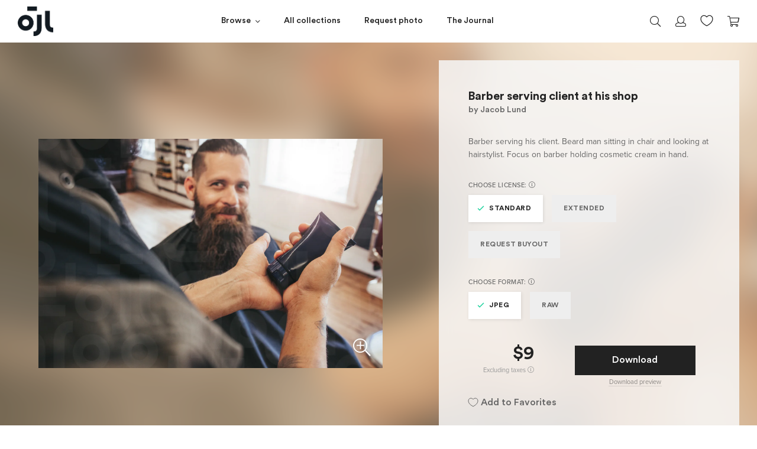

--- FILE ---
content_type: text/html; charset=utf-8
request_url: https://jacoblund.com/collections/the-barbershop-mjaxni0xms0ynyatie1lbnmgqmfyymvyc2hvca/products/barber-serving-client-at-his-shop
body_size: 27422
content:
<!doctype html>
<!--[if IE 9]> <html class="ie9 no-js" lang="en"> <![endif]-->
<!--[if (gt IE 9)|!(IE)]><!--> <html class="no-js" lang="en"> <!--<![endif]-->
<html>
<head><script src="https://country-blocker.zend-apps.com/scripts/7223/6c1da886822c67822bcf3679d04369fa.js" async></script>



<script src="//ajax.googleapis.com/ajax/libs/jquery/2.2.3/jquery.min.js" type="text/javascript"></script>

  <meta charset="utf-8">
  <meta http-equiv="X-UA-Compatible" content="IE=edge">
  <meta name="viewport" content="width=device-width,initial-scale=1">
  <meta name="theme-color" content="">
  
  <!-- spurit-fix-->
    <link rel="canonical" href="https://jacoblund.com/products/barber-serving-client-at-his-shop">
  
    
  <!-- /spurit-fix-->
  
  <!-- compare description and title for collections --><!-- /compare description and title for collections -->
  
   <title>Barber serving client at his shop &ndash; Jacob Lund Photography Store- premium stock photo</title>

  
    
      <meta name="description" content="Barber serving his client. Beard man sitting in chair and looking at hairstylist. Focus on barber holding cosmetic cream in hand. - Premium royalty-free stock image. Easy payment and instant download." />
    
  
  
  <link rel="icon" type="image/png" href="//jacoblund.com/cdn/shop/files/logo_monday1.png?v=1759403009" />

  <meta property="og:site_name" content="Jacob Lund Photography Store">
<meta property="og:url" content="https://jacoblund.com/products/barber-serving-client-at-his-shop">
<meta property="og:title" content="Barber serving client at his shop">
<meta property="og:type" content="website">
<meta property="og:description" content="Barber serving his client. Beard man sitting in chair and looking at hairstylist. Focus on barber holding cosmetic cream in hand."><meta property="og:image" itemprop="image" content="https://jacoblund.com/cdn/shop/files/f443ea0d7f1ea4dbab47f0ab9dafa071_1200x800.jpg?v=1759442976" />
    <meta property="og:image:secure_url" itemprop="image" content="https://jacoblund.com/cdn/shop/files/f443ea0d7f1ea4dbab47f0ab9dafa071_1200x800.jpg?v=1759442976" />
    <meta property="og:image:width" content="1200" />
    <meta property="og:image:height" content="800" />
    <meta property="og:image:alt" content="Barber serving client at his shop" />


  <script>window.performance && window.performance.mark && window.performance.mark('shopify.content_for_header.start');</script><meta id="shopify-digital-wallet" name="shopify-digital-wallet" content="/5900566597/digital_wallets/dialog">
<link rel="alternate" type="application/json+oembed" href="https://jacoblund.com/products/barber-serving-client-at-his-shop.oembed">
<script async="async" src="/checkouts/internal/preloads.js?locale=en-US"></script>
<script id="shopify-features" type="application/json">{"accessToken":"0a22463f2c6ea6a66b727ff4b336c717","betas":["rich-media-storefront-analytics"],"domain":"jacoblund.com","predictiveSearch":true,"shopId":5900566597,"locale":"en"}</script>
<script>var Shopify = Shopify || {};
Shopify.shop = "jacoblund.myshopify.com";
Shopify.locale = "en";
Shopify.currency = {"active":"USD","rate":"1.0"};
Shopify.country = "US";
Shopify.theme = {"name":"2021-08-04 - Live Theme","id":120353783877,"schema_name":null,"schema_version":null,"theme_store_id":null,"role":"main"};
Shopify.theme.handle = "null";
Shopify.theme.style = {"id":null,"handle":null};
Shopify.cdnHost = "jacoblund.com/cdn";
Shopify.routes = Shopify.routes || {};
Shopify.routes.root = "/";</script>
<script type="module">!function(o){(o.Shopify=o.Shopify||{}).modules=!0}(window);</script>
<script>!function(o){function n(){var o=[];function n(){o.push(Array.prototype.slice.apply(arguments))}return n.q=o,n}var t=o.Shopify=o.Shopify||{};t.loadFeatures=n(),t.autoloadFeatures=n()}(window);</script>
<script id="shop-js-analytics" type="application/json">{"pageType":"product"}</script>
<script defer="defer" async type="module" src="//jacoblund.com/cdn/shopifycloud/shop-js/modules/v2/client.init-shop-cart-sync_BdyHc3Nr.en.esm.js"></script>
<script defer="defer" async type="module" src="//jacoblund.com/cdn/shopifycloud/shop-js/modules/v2/chunk.common_Daul8nwZ.esm.js"></script>
<script type="module">
  await import("//jacoblund.com/cdn/shopifycloud/shop-js/modules/v2/client.init-shop-cart-sync_BdyHc3Nr.en.esm.js");
await import("//jacoblund.com/cdn/shopifycloud/shop-js/modules/v2/chunk.common_Daul8nwZ.esm.js");

  window.Shopify.SignInWithShop?.initShopCartSync?.({"fedCMEnabled":true,"windoidEnabled":true});

</script>
<script>(function() {
  var isLoaded = false;
  function asyncLoad() {
    if (isLoaded) return;
    isLoaded = true;
    var urls = ["https:\/\/chimpstatic.com\/mcjs-connected\/js\/users\/36e51c3a34496029a47bb09a6\/4b216134d65518150e6241461.js?shop=jacoblund.myshopify.com","https:\/\/gcc.metizapps.com\/assets\/js\/app.js?shop=jacoblund.myshopify.com"];
    for (var i = 0; i < urls.length; i++) {
      var s = document.createElement('script');
      s.type = 'text/javascript';
      s.async = true;
      s.src = urls[i];
      var x = document.getElementsByTagName('script')[0];
      x.parentNode.insertBefore(s, x);
    }
  };
  if(window.attachEvent) {
    window.attachEvent('onload', asyncLoad);
  } else {
    window.addEventListener('load', asyncLoad, false);
  }
})();</script>
<script id="__st">var __st={"a":5900566597,"offset":3600,"reqid":"cfb1b6d0-e814-447c-853a-993aca84e932-1768990740","pageurl":"jacoblund.com\/collections\/the-barbershop-mjaxni0xms0ynyatie1lbnmgqmfyymvyc2hvca\/products\/barber-serving-client-at-his-shop","u":"b371c9e005e3","p":"product","rtyp":"product","rid":2000622452805};</script>
<script>window.ShopifyPaypalV4VisibilityTracking = true;</script>
<script id="captcha-bootstrap">!function(){'use strict';const t='contact',e='account',n='new_comment',o=[[t,t],['blogs',n],['comments',n],[t,'customer']],c=[[e,'customer_login'],[e,'guest_login'],[e,'recover_customer_password'],[e,'create_customer']],r=t=>t.map((([t,e])=>`form[action*='/${t}']:not([data-nocaptcha='true']) input[name='form_type'][value='${e}']`)).join(','),a=t=>()=>t?[...document.querySelectorAll(t)].map((t=>t.form)):[];function s(){const t=[...o],e=r(t);return a(e)}const i='password',u='form_key',d=['recaptcha-v3-token','g-recaptcha-response','h-captcha-response',i],f=()=>{try{return window.sessionStorage}catch{return}},m='__shopify_v',_=t=>t.elements[u];function p(t,e,n=!1){try{const o=window.sessionStorage,c=JSON.parse(o.getItem(e)),{data:r}=function(t){const{data:e,action:n}=t;return t[m]||n?{data:e,action:n}:{data:t,action:n}}(c);for(const[e,n]of Object.entries(r))t.elements[e]&&(t.elements[e].value=n);n&&o.removeItem(e)}catch(o){console.error('form repopulation failed',{error:o})}}const l='form_type',E='cptcha';function T(t){t.dataset[E]=!0}const w=window,h=w.document,L='Shopify',v='ce_forms',y='captcha';let A=!1;((t,e)=>{const n=(g='f06e6c50-85a8-45c8-87d0-21a2b65856fe',I='https://cdn.shopify.com/shopifycloud/storefront-forms-hcaptcha/ce_storefront_forms_captcha_hcaptcha.v1.5.2.iife.js',D={infoText:'Protected by hCaptcha',privacyText:'Privacy',termsText:'Terms'},(t,e,n)=>{const o=w[L][v],c=o.bindForm;if(c)return c(t,g,e,D).then(n);var r;o.q.push([[t,g,e,D],n]),r=I,A||(h.body.append(Object.assign(h.createElement('script'),{id:'captcha-provider',async:!0,src:r})),A=!0)});var g,I,D;w[L]=w[L]||{},w[L][v]=w[L][v]||{},w[L][v].q=[],w[L][y]=w[L][y]||{},w[L][y].protect=function(t,e){n(t,void 0,e),T(t)},Object.freeze(w[L][y]),function(t,e,n,w,h,L){const[v,y,A,g]=function(t,e,n){const i=e?o:[],u=t?c:[],d=[...i,...u],f=r(d),m=r(i),_=r(d.filter((([t,e])=>n.includes(e))));return[a(f),a(m),a(_),s()]}(w,h,L),I=t=>{const e=t.target;return e instanceof HTMLFormElement?e:e&&e.form},D=t=>v().includes(t);t.addEventListener('submit',(t=>{const e=I(t);if(!e)return;const n=D(e)&&!e.dataset.hcaptchaBound&&!e.dataset.recaptchaBound,o=_(e),c=g().includes(e)&&(!o||!o.value);(n||c)&&t.preventDefault(),c&&!n&&(function(t){try{if(!f())return;!function(t){const e=f();if(!e)return;const n=_(t);if(!n)return;const o=n.value;o&&e.removeItem(o)}(t);const e=Array.from(Array(32),(()=>Math.random().toString(36)[2])).join('');!function(t,e){_(t)||t.append(Object.assign(document.createElement('input'),{type:'hidden',name:u})),t.elements[u].value=e}(t,e),function(t,e){const n=f();if(!n)return;const o=[...t.querySelectorAll(`input[type='${i}']`)].map((({name:t})=>t)),c=[...d,...o],r={};for(const[a,s]of new FormData(t).entries())c.includes(a)||(r[a]=s);n.setItem(e,JSON.stringify({[m]:1,action:t.action,data:r}))}(t,e)}catch(e){console.error('failed to persist form',e)}}(e),e.submit())}));const S=(t,e)=>{t&&!t.dataset[E]&&(n(t,e.some((e=>e===t))),T(t))};for(const o of['focusin','change'])t.addEventListener(o,(t=>{const e=I(t);D(e)&&S(e,y())}));const B=e.get('form_key'),M=e.get(l),P=B&&M;t.addEventListener('DOMContentLoaded',(()=>{const t=y();if(P)for(const e of t)e.elements[l].value===M&&p(e,B);[...new Set([...A(),...v().filter((t=>'true'===t.dataset.shopifyCaptcha))])].forEach((e=>S(e,t)))}))}(h,new URLSearchParams(w.location.search),n,t,e,['guest_login'])})(!0,!0)}();</script>
<script integrity="sha256-4kQ18oKyAcykRKYeNunJcIwy7WH5gtpwJnB7kiuLZ1E=" data-source-attribution="shopify.loadfeatures" defer="defer" src="//jacoblund.com/cdn/shopifycloud/storefront/assets/storefront/load_feature-a0a9edcb.js" crossorigin="anonymous"></script>
<script data-source-attribution="shopify.dynamic_checkout.dynamic.init">var Shopify=Shopify||{};Shopify.PaymentButton=Shopify.PaymentButton||{isStorefrontPortableWallets:!0,init:function(){window.Shopify.PaymentButton.init=function(){};var t=document.createElement("script");t.src="https://jacoblund.com/cdn/shopifycloud/portable-wallets/latest/portable-wallets.en.js",t.type="module",document.head.appendChild(t)}};
</script>
<script data-source-attribution="shopify.dynamic_checkout.buyer_consent">
  function portableWalletsHideBuyerConsent(e){var t=document.getElementById("shopify-buyer-consent"),n=document.getElementById("shopify-subscription-policy-button");t&&n&&(t.classList.add("hidden"),t.setAttribute("aria-hidden","true"),n.removeEventListener("click",e))}function portableWalletsShowBuyerConsent(e){var t=document.getElementById("shopify-buyer-consent"),n=document.getElementById("shopify-subscription-policy-button");t&&n&&(t.classList.remove("hidden"),t.removeAttribute("aria-hidden"),n.addEventListener("click",e))}window.Shopify?.PaymentButton&&(window.Shopify.PaymentButton.hideBuyerConsent=portableWalletsHideBuyerConsent,window.Shopify.PaymentButton.showBuyerConsent=portableWalletsShowBuyerConsent);
</script>
<script data-source-attribution="shopify.dynamic_checkout.cart.bootstrap">document.addEventListener("DOMContentLoaded",(function(){function t(){return document.querySelector("shopify-accelerated-checkout-cart, shopify-accelerated-checkout")}if(t())Shopify.PaymentButton.init();else{new MutationObserver((function(e,n){t()&&(Shopify.PaymentButton.init(),n.disconnect())})).observe(document.body,{childList:!0,subtree:!0})}}));
</script>
<link id="shopify-accelerated-checkout-styles" rel="stylesheet" media="screen" href="https://jacoblund.com/cdn/shopifycloud/portable-wallets/latest/accelerated-checkout-backwards-compat.css" crossorigin="anonymous">
<style id="shopify-accelerated-checkout-cart">
        #shopify-buyer-consent {
  margin-top: 1em;
  display: inline-block;
  width: 100%;
}

#shopify-buyer-consent.hidden {
  display: none;
}

#shopify-subscription-policy-button {
  background: none;
  border: none;
  padding: 0;
  text-decoration: underline;
  font-size: inherit;
  cursor: pointer;
}

#shopify-subscription-policy-button::before {
  box-shadow: none;
}

      </style>

<script>window.performance && window.performance.mark && window.performance.mark('shopify.content_for_header.end');</script>

  <link href="//jacoblund.com/cdn/shop/t/24/assets/plugins.min.css?v=169210070353738701011626979728" rel="stylesheet" type="text/css" media="all" />
  <link href="//jacoblund.com/cdn/shop/t/24/assets/style.scss.css?v=161554814221973161371626979746" rel="stylesheet" type="text/css" media="all" />

  <script src="//jacoblund.com/cdn/shopifycloud/storefront/assets/themes_support/shopify_common-5f594365.js" type="text/javascript"></script>
  <script src="//jacoblund.com/cdn/shopifycloud/storefront/assets/themes_support/option_selection-b017cd28.js" type="text/javascript"></script>

  

  <script src="//code.jquery.com/jquery-latest.min.js" type="text/javascript"></script>

  <!-- Currency for ajax cart -->
  <script>
    window.money_format = "${{amount_no_decimals}} USD";
    window.shop_currency = "USD";
  </script>
  
  <meta name="google-site-verification" content="nZ4eja66BkukBcrsWu39-BDyWmRe0sUJ1k9RM-KRpYM" />

  <meta name="p:domain_verify" content="64f7570621c04a0a60d9fc345cc149f6"/>
  
  <!-- Global site tag (gtag.js) - Google Ads: 844729303 -->
	<script async src="https://www.googletagmanager.com/gtag/js?id=AW-844729303"></script>
	<script>
 		 window.dataLayer = window.dataLayer || [];
 		 function gtag(){dataLayer.push(arguments);}
 		 gtag('js', new Date());

		  gtag('config', 'AW-844729303');
	</script>

  

<script>
	window.StoreCreditInit = {
		shop: 'jacoblund.myshopify.com',
		cashback_widget_status: 0
	}
</script>




<link href="https://monorail-edge.shopifysvc.com" rel="dns-prefetch">
<script>(function(){if ("sendBeacon" in navigator && "performance" in window) {try {var session_token_from_headers = performance.getEntriesByType('navigation')[0].serverTiming.find(x => x.name == '_s').description;} catch {var session_token_from_headers = undefined;}var session_cookie_matches = document.cookie.match(/_shopify_s=([^;]*)/);var session_token_from_cookie = session_cookie_matches && session_cookie_matches.length === 2 ? session_cookie_matches[1] : "";var session_token = session_token_from_headers || session_token_from_cookie || "";function handle_abandonment_event(e) {var entries = performance.getEntries().filter(function(entry) {return /monorail-edge.shopifysvc.com/.test(entry.name);});if (!window.abandonment_tracked && entries.length === 0) {window.abandonment_tracked = true;var currentMs = Date.now();var navigation_start = performance.timing.navigationStart;var payload = {shop_id: 5900566597,url: window.location.href,navigation_start,duration: currentMs - navigation_start,session_token,page_type: "product"};window.navigator.sendBeacon("https://monorail-edge.shopifysvc.com/v1/produce", JSON.stringify({schema_id: "online_store_buyer_site_abandonment/1.1",payload: payload,metadata: {event_created_at_ms: currentMs,event_sent_at_ms: currentMs}}));}}window.addEventListener('pagehide', handle_abandonment_event);}}());</script>
<script id="web-pixels-manager-setup">(function e(e,d,r,n,o){if(void 0===o&&(o={}),!Boolean(null===(a=null===(i=window.Shopify)||void 0===i?void 0:i.analytics)||void 0===a?void 0:a.replayQueue)){var i,a;window.Shopify=window.Shopify||{};var t=window.Shopify;t.analytics=t.analytics||{};var s=t.analytics;s.replayQueue=[],s.publish=function(e,d,r){return s.replayQueue.push([e,d,r]),!0};try{self.performance.mark("wpm:start")}catch(e){}var l=function(){var e={modern:/Edge?\/(1{2}[4-9]|1[2-9]\d|[2-9]\d{2}|\d{4,})\.\d+(\.\d+|)|Firefox\/(1{2}[4-9]|1[2-9]\d|[2-9]\d{2}|\d{4,})\.\d+(\.\d+|)|Chrom(ium|e)\/(9{2}|\d{3,})\.\d+(\.\d+|)|(Maci|X1{2}).+ Version\/(15\.\d+|(1[6-9]|[2-9]\d|\d{3,})\.\d+)([,.]\d+|)( \(\w+\)|)( Mobile\/\w+|) Safari\/|Chrome.+OPR\/(9{2}|\d{3,})\.\d+\.\d+|(CPU[ +]OS|iPhone[ +]OS|CPU[ +]iPhone|CPU IPhone OS|CPU iPad OS)[ +]+(15[._]\d+|(1[6-9]|[2-9]\d|\d{3,})[._]\d+)([._]\d+|)|Android:?[ /-](13[3-9]|1[4-9]\d|[2-9]\d{2}|\d{4,})(\.\d+|)(\.\d+|)|Android.+Firefox\/(13[5-9]|1[4-9]\d|[2-9]\d{2}|\d{4,})\.\d+(\.\d+|)|Android.+Chrom(ium|e)\/(13[3-9]|1[4-9]\d|[2-9]\d{2}|\d{4,})\.\d+(\.\d+|)|SamsungBrowser\/([2-9]\d|\d{3,})\.\d+/,legacy:/Edge?\/(1[6-9]|[2-9]\d|\d{3,})\.\d+(\.\d+|)|Firefox\/(5[4-9]|[6-9]\d|\d{3,})\.\d+(\.\d+|)|Chrom(ium|e)\/(5[1-9]|[6-9]\d|\d{3,})\.\d+(\.\d+|)([\d.]+$|.*Safari\/(?![\d.]+ Edge\/[\d.]+$))|(Maci|X1{2}).+ Version\/(10\.\d+|(1[1-9]|[2-9]\d|\d{3,})\.\d+)([,.]\d+|)( \(\w+\)|)( Mobile\/\w+|) Safari\/|Chrome.+OPR\/(3[89]|[4-9]\d|\d{3,})\.\d+\.\d+|(CPU[ +]OS|iPhone[ +]OS|CPU[ +]iPhone|CPU IPhone OS|CPU iPad OS)[ +]+(10[._]\d+|(1[1-9]|[2-9]\d|\d{3,})[._]\d+)([._]\d+|)|Android:?[ /-](13[3-9]|1[4-9]\d|[2-9]\d{2}|\d{4,})(\.\d+|)(\.\d+|)|Mobile Safari.+OPR\/([89]\d|\d{3,})\.\d+\.\d+|Android.+Firefox\/(13[5-9]|1[4-9]\d|[2-9]\d{2}|\d{4,})\.\d+(\.\d+|)|Android.+Chrom(ium|e)\/(13[3-9]|1[4-9]\d|[2-9]\d{2}|\d{4,})\.\d+(\.\d+|)|Android.+(UC? ?Browser|UCWEB|U3)[ /]?(15\.([5-9]|\d{2,})|(1[6-9]|[2-9]\d|\d{3,})\.\d+)\.\d+|SamsungBrowser\/(5\.\d+|([6-9]|\d{2,})\.\d+)|Android.+MQ{2}Browser\/(14(\.(9|\d{2,})|)|(1[5-9]|[2-9]\d|\d{3,})(\.\d+|))(\.\d+|)|K[Aa][Ii]OS\/(3\.\d+|([4-9]|\d{2,})\.\d+)(\.\d+|)/},d=e.modern,r=e.legacy,n=navigator.userAgent;return n.match(d)?"modern":n.match(r)?"legacy":"unknown"}(),u="modern"===l?"modern":"legacy",c=(null!=n?n:{modern:"",legacy:""})[u],f=function(e){return[e.baseUrl,"/wpm","/b",e.hashVersion,"modern"===e.buildTarget?"m":"l",".js"].join("")}({baseUrl:d,hashVersion:r,buildTarget:u}),m=function(e){var d=e.version,r=e.bundleTarget,n=e.surface,o=e.pageUrl,i=e.monorailEndpoint;return{emit:function(e){var a=e.status,t=e.errorMsg,s=(new Date).getTime(),l=JSON.stringify({metadata:{event_sent_at_ms:s},events:[{schema_id:"web_pixels_manager_load/3.1",payload:{version:d,bundle_target:r,page_url:o,status:a,surface:n,error_msg:t},metadata:{event_created_at_ms:s}}]});if(!i)return console&&console.warn&&console.warn("[Web Pixels Manager] No Monorail endpoint provided, skipping logging."),!1;try{return self.navigator.sendBeacon.bind(self.navigator)(i,l)}catch(e){}var u=new XMLHttpRequest;try{return u.open("POST",i,!0),u.setRequestHeader("Content-Type","text/plain"),u.send(l),!0}catch(e){return console&&console.warn&&console.warn("[Web Pixels Manager] Got an unhandled error while logging to Monorail."),!1}}}}({version:r,bundleTarget:l,surface:e.surface,pageUrl:self.location.href,monorailEndpoint:e.monorailEndpoint});try{o.browserTarget=l,function(e){var d=e.src,r=e.async,n=void 0===r||r,o=e.onload,i=e.onerror,a=e.sri,t=e.scriptDataAttributes,s=void 0===t?{}:t,l=document.createElement("script"),u=document.querySelector("head"),c=document.querySelector("body");if(l.async=n,l.src=d,a&&(l.integrity=a,l.crossOrigin="anonymous"),s)for(var f in s)if(Object.prototype.hasOwnProperty.call(s,f))try{l.dataset[f]=s[f]}catch(e){}if(o&&l.addEventListener("load",o),i&&l.addEventListener("error",i),u)u.appendChild(l);else{if(!c)throw new Error("Did not find a head or body element to append the script");c.appendChild(l)}}({src:f,async:!0,onload:function(){if(!function(){var e,d;return Boolean(null===(d=null===(e=window.Shopify)||void 0===e?void 0:e.analytics)||void 0===d?void 0:d.initialized)}()){var d=window.webPixelsManager.init(e)||void 0;if(d){var r=window.Shopify.analytics;r.replayQueue.forEach((function(e){var r=e[0],n=e[1],o=e[2];d.publishCustomEvent(r,n,o)})),r.replayQueue=[],r.publish=d.publishCustomEvent,r.visitor=d.visitor,r.initialized=!0}}},onerror:function(){return m.emit({status:"failed",errorMsg:"".concat(f," has failed to load")})},sri:function(e){var d=/^sha384-[A-Za-z0-9+/=]+$/;return"string"==typeof e&&d.test(e)}(c)?c:"",scriptDataAttributes:o}),m.emit({status:"loading"})}catch(e){m.emit({status:"failed",errorMsg:(null==e?void 0:e.message)||"Unknown error"})}}})({shopId: 5900566597,storefrontBaseUrl: "https://jacoblund.com",extensionsBaseUrl: "https://extensions.shopifycdn.com/cdn/shopifycloud/web-pixels-manager",monorailEndpoint: "https://monorail-edge.shopifysvc.com/unstable/produce_batch",surface: "storefront-renderer",enabledBetaFlags: ["2dca8a86"],webPixelsConfigList: [{"id":"shopify-app-pixel","configuration":"{}","eventPayloadVersion":"v1","runtimeContext":"STRICT","scriptVersion":"0450","apiClientId":"shopify-pixel","type":"APP","privacyPurposes":["ANALYTICS","MARKETING"]},{"id":"shopify-custom-pixel","eventPayloadVersion":"v1","runtimeContext":"LAX","scriptVersion":"0450","apiClientId":"shopify-pixel","type":"CUSTOM","privacyPurposes":["ANALYTICS","MARKETING"]}],isMerchantRequest: false,initData: {"shop":{"name":"Jacob Lund Photography Store","paymentSettings":{"currencyCode":"USD"},"myshopifyDomain":"jacoblund.myshopify.com","countryCode":"DK","storefrontUrl":"https:\/\/jacoblund.com"},"customer":null,"cart":null,"checkout":null,"productVariants":[{"price":{"amount":9.0,"currencyCode":"USD"},"product":{"title":"Barber serving client at his shop","vendor":"Jacob Lund Photography Store","id":"2000622452805","untranslatedTitle":"Barber serving client at his shop","url":"\/products\/barber-serving-client-at-his-shop","type":"Photo"},"id":"39821274873925","image":{"src":"\/\/jacoblund.com\/cdn\/shop\/files\/f443ea0d7f1ea4dbab47f0ab9dafa071.jpg?v=1759442976"},"sku":"2000622452805-Standard-JPEG","title":"Standard \/ JPEG","untranslatedTitle":"Standard \/ JPEG"},{"price":{"amount":99.0,"currencyCode":"USD"},"product":{"title":"Barber serving client at his shop","vendor":"Jacob Lund Photography Store","id":"2000622452805","untranslatedTitle":"Barber serving client at his shop","url":"\/products\/barber-serving-client-at-his-shop","type":"Photo"},"id":"39821274906693","image":{"src":"\/\/jacoblund.com\/cdn\/shop\/files\/f443ea0d7f1ea4dbab47f0ab9dafa071.jpg?v=1759442976"},"sku":"2000622452805-Standard-RAW","title":"Standard \/ RAW","untranslatedTitle":"Standard \/ RAW"},{"price":{"amount":99.0,"currencyCode":"USD"},"product":{"title":"Barber serving client at his shop","vendor":"Jacob Lund Photography Store","id":"2000622452805","untranslatedTitle":"Barber serving client at his shop","url":"\/products\/barber-serving-client-at-his-shop","type":"Photo"},"id":"39821274939461","image":{"src":"\/\/jacoblund.com\/cdn\/shop\/files\/f443ea0d7f1ea4dbab47f0ab9dafa071.jpg?v=1759442976"},"sku":"2000622452805-Extended-JPEG","title":"Extended \/ JPEG","untranslatedTitle":"Extended \/ JPEG"},{"price":{"amount":189.0,"currencyCode":"USD"},"product":{"title":"Barber serving client at his shop","vendor":"Jacob Lund Photography Store","id":"2000622452805","untranslatedTitle":"Barber serving client at his shop","url":"\/products\/barber-serving-client-at-his-shop","type":"Photo"},"id":"39821275004997","image":{"src":"\/\/jacoblund.com\/cdn\/shop\/files\/f443ea0d7f1ea4dbab47f0ab9dafa071.jpg?v=1759442976"},"sku":"2000622452805-Extended-RAW","title":"Extended \/ RAW","untranslatedTitle":"Extended \/ RAW"}],"purchasingCompany":null},},"https://jacoblund.com/cdn","fcfee988w5aeb613cpc8e4bc33m6693e112",{"modern":"","legacy":""},{"shopId":"5900566597","storefrontBaseUrl":"https:\/\/jacoblund.com","extensionBaseUrl":"https:\/\/extensions.shopifycdn.com\/cdn\/shopifycloud\/web-pixels-manager","surface":"storefront-renderer","enabledBetaFlags":"[\"2dca8a86\"]","isMerchantRequest":"false","hashVersion":"fcfee988w5aeb613cpc8e4bc33m6693e112","publish":"custom","events":"[[\"page_viewed\",{}],[\"product_viewed\",{\"productVariant\":{\"price\":{\"amount\":9.0,\"currencyCode\":\"USD\"},\"product\":{\"title\":\"Barber serving client at his shop\",\"vendor\":\"Jacob Lund Photography Store\",\"id\":\"2000622452805\",\"untranslatedTitle\":\"Barber serving client at his shop\",\"url\":\"\/products\/barber-serving-client-at-his-shop\",\"type\":\"Photo\"},\"id\":\"39821274873925\",\"image\":{\"src\":\"\/\/jacoblund.com\/cdn\/shop\/files\/f443ea0d7f1ea4dbab47f0ab9dafa071.jpg?v=1759442976\"},\"sku\":\"2000622452805-Standard-JPEG\",\"title\":\"Standard \/ JPEG\",\"untranslatedTitle\":\"Standard \/ JPEG\"}}]]"});</script><script>
  window.ShopifyAnalytics = window.ShopifyAnalytics || {};
  window.ShopifyAnalytics.meta = window.ShopifyAnalytics.meta || {};
  window.ShopifyAnalytics.meta.currency = 'USD';
  var meta = {"product":{"id":2000622452805,"gid":"gid:\/\/shopify\/Product\/2000622452805","vendor":"Jacob Lund Photography Store","type":"Photo","handle":"barber-serving-client-at-his-shop","variants":[{"id":39821274873925,"price":900,"name":"Barber serving client at his shop - Standard \/ JPEG","public_title":"Standard \/ JPEG","sku":"2000622452805-Standard-JPEG"},{"id":39821274906693,"price":9900,"name":"Barber serving client at his shop - Standard \/ RAW","public_title":"Standard \/ RAW","sku":"2000622452805-Standard-RAW"},{"id":39821274939461,"price":9900,"name":"Barber serving client at his shop - Extended \/ JPEG","public_title":"Extended \/ JPEG","sku":"2000622452805-Extended-JPEG"},{"id":39821275004997,"price":18900,"name":"Barber serving client at his shop - Extended \/ RAW","public_title":"Extended \/ RAW","sku":"2000622452805-Extended-RAW"}],"remote":false},"page":{"pageType":"product","resourceType":"product","resourceId":2000622452805,"requestId":"cfb1b6d0-e814-447c-853a-993aca84e932-1768990740"}};
  for (var attr in meta) {
    window.ShopifyAnalytics.meta[attr] = meta[attr];
  }
</script>
<script class="analytics">
  (function () {
    var customDocumentWrite = function(content) {
      var jquery = null;

      if (window.jQuery) {
        jquery = window.jQuery;
      } else if (window.Checkout && window.Checkout.$) {
        jquery = window.Checkout.$;
      }

      if (jquery) {
        jquery('body').append(content);
      }
    };

    var hasLoggedConversion = function(token) {
      if (token) {
        return document.cookie.indexOf('loggedConversion=' + token) !== -1;
      }
      return false;
    }

    var setCookieIfConversion = function(token) {
      if (token) {
        var twoMonthsFromNow = new Date(Date.now());
        twoMonthsFromNow.setMonth(twoMonthsFromNow.getMonth() + 2);

        document.cookie = 'loggedConversion=' + token + '; expires=' + twoMonthsFromNow;
      }
    }

    var trekkie = window.ShopifyAnalytics.lib = window.trekkie = window.trekkie || [];
    if (trekkie.integrations) {
      return;
    }
    trekkie.methods = [
      'identify',
      'page',
      'ready',
      'track',
      'trackForm',
      'trackLink'
    ];
    trekkie.factory = function(method) {
      return function() {
        var args = Array.prototype.slice.call(arguments);
        args.unshift(method);
        trekkie.push(args);
        return trekkie;
      };
    };
    for (var i = 0; i < trekkie.methods.length; i++) {
      var key = trekkie.methods[i];
      trekkie[key] = trekkie.factory(key);
    }
    trekkie.load = function(config) {
      trekkie.config = config || {};
      trekkie.config.initialDocumentCookie = document.cookie;
      var first = document.getElementsByTagName('script')[0];
      var script = document.createElement('script');
      script.type = 'text/javascript';
      script.onerror = function(e) {
        var scriptFallback = document.createElement('script');
        scriptFallback.type = 'text/javascript';
        scriptFallback.onerror = function(error) {
                var Monorail = {
      produce: function produce(monorailDomain, schemaId, payload) {
        var currentMs = new Date().getTime();
        var event = {
          schema_id: schemaId,
          payload: payload,
          metadata: {
            event_created_at_ms: currentMs,
            event_sent_at_ms: currentMs
          }
        };
        return Monorail.sendRequest("https://" + monorailDomain + "/v1/produce", JSON.stringify(event));
      },
      sendRequest: function sendRequest(endpointUrl, payload) {
        // Try the sendBeacon API
        if (window && window.navigator && typeof window.navigator.sendBeacon === 'function' && typeof window.Blob === 'function' && !Monorail.isIos12()) {
          var blobData = new window.Blob([payload], {
            type: 'text/plain'
          });

          if (window.navigator.sendBeacon(endpointUrl, blobData)) {
            return true;
          } // sendBeacon was not successful

        } // XHR beacon

        var xhr = new XMLHttpRequest();

        try {
          xhr.open('POST', endpointUrl);
          xhr.setRequestHeader('Content-Type', 'text/plain');
          xhr.send(payload);
        } catch (e) {
          console.log(e);
        }

        return false;
      },
      isIos12: function isIos12() {
        return window.navigator.userAgent.lastIndexOf('iPhone; CPU iPhone OS 12_') !== -1 || window.navigator.userAgent.lastIndexOf('iPad; CPU OS 12_') !== -1;
      }
    };
    Monorail.produce('monorail-edge.shopifysvc.com',
      'trekkie_storefront_load_errors/1.1',
      {shop_id: 5900566597,
      theme_id: 120353783877,
      app_name: "storefront",
      context_url: window.location.href,
      source_url: "//jacoblund.com/cdn/s/trekkie.storefront.cd680fe47e6c39ca5d5df5f0a32d569bc48c0f27.min.js"});

        };
        scriptFallback.async = true;
        scriptFallback.src = '//jacoblund.com/cdn/s/trekkie.storefront.cd680fe47e6c39ca5d5df5f0a32d569bc48c0f27.min.js';
        first.parentNode.insertBefore(scriptFallback, first);
      };
      script.async = true;
      script.src = '//jacoblund.com/cdn/s/trekkie.storefront.cd680fe47e6c39ca5d5df5f0a32d569bc48c0f27.min.js';
      first.parentNode.insertBefore(script, first);
    };
    trekkie.load(
      {"Trekkie":{"appName":"storefront","development":false,"defaultAttributes":{"shopId":5900566597,"isMerchantRequest":null,"themeId":120353783877,"themeCityHash":"14385208915852671297","contentLanguage":"en","currency":"USD","eventMetadataId":"fe10c085-bc07-4841-8446-48ef22781002"},"isServerSideCookieWritingEnabled":true,"monorailRegion":"shop_domain","enabledBetaFlags":["65f19447"]},"Session Attribution":{},"S2S":{"facebookCapiEnabled":false,"source":"trekkie-storefront-renderer","apiClientId":580111}}
    );

    var loaded = false;
    trekkie.ready(function() {
      if (loaded) return;
      loaded = true;

      window.ShopifyAnalytics.lib = window.trekkie;

      var originalDocumentWrite = document.write;
      document.write = customDocumentWrite;
      try { window.ShopifyAnalytics.merchantGoogleAnalytics.call(this); } catch(error) {};
      document.write = originalDocumentWrite;

      window.ShopifyAnalytics.lib.page(null,{"pageType":"product","resourceType":"product","resourceId":2000622452805,"requestId":"cfb1b6d0-e814-447c-853a-993aca84e932-1768990740","shopifyEmitted":true});

      var match = window.location.pathname.match(/checkouts\/(.+)\/(thank_you|post_purchase)/)
      var token = match? match[1]: undefined;
      if (!hasLoggedConversion(token)) {
        setCookieIfConversion(token);
        window.ShopifyAnalytics.lib.track("Viewed Product",{"currency":"USD","variantId":39821274873925,"productId":2000622452805,"productGid":"gid:\/\/shopify\/Product\/2000622452805","name":"Barber serving client at his shop - Standard \/ JPEG","price":"9.00","sku":"2000622452805-Standard-JPEG","brand":"Jacob Lund Photography Store","variant":"Standard \/ JPEG","category":"Photo","nonInteraction":true,"remote":false},undefined,undefined,{"shopifyEmitted":true});
      window.ShopifyAnalytics.lib.track("monorail:\/\/trekkie_storefront_viewed_product\/1.1",{"currency":"USD","variantId":39821274873925,"productId":2000622452805,"productGid":"gid:\/\/shopify\/Product\/2000622452805","name":"Barber serving client at his shop - Standard \/ JPEG","price":"9.00","sku":"2000622452805-Standard-JPEG","brand":"Jacob Lund Photography Store","variant":"Standard \/ JPEG","category":"Photo","nonInteraction":true,"remote":false,"referer":"https:\/\/jacoblund.com\/collections\/the-barbershop-mjaxni0xms0ynyatie1lbnmgqmfyymvyc2hvca\/products\/barber-serving-client-at-his-shop"});
      }
    });


        var eventsListenerScript = document.createElement('script');
        eventsListenerScript.async = true;
        eventsListenerScript.src = "//jacoblund.com/cdn/shopifycloud/storefront/assets/shop_events_listener-3da45d37.js";
        document.getElementsByTagName('head')[0].appendChild(eventsListenerScript);

})();</script>
<script
  defer
  src="https://jacoblund.com/cdn/shopifycloud/perf-kit/shopify-perf-kit-3.0.4.min.js"
  data-application="storefront-renderer"
  data-shop-id="5900566597"
  data-render-region="gcp-us-east1"
  data-page-type="product"
  data-theme-instance-id="120353783877"
  data-theme-name=""
  data-theme-version=""
  data-monorail-region="shop_domain"
  data-resource-timing-sampling-rate="10"
  data-shs="true"
  data-shs-beacon="true"
  data-shs-export-with-fetch="true"
  data-shs-logs-sample-rate="1"
  data-shs-beacon-endpoint="https://jacoblund.com/api/collect"
></script>
</head>


<body class="padding-top">

  <div id="shopify-section-header" class="shopify-section">
<header itemscope itemtype="http://schema.org/Organization" class="light">
  <link itemprop="url" href="https://jacoblund.com">
  <link itemprop="sameAs" href="https://www.instagram.com/jacoblundphoto">
  <link itemprop="sameAs" href="https://www.facebook.com/jacoblundphotography">
  <div class="container-fluid flex">

    
    <div class="logo">
      <a href="/">
        <img itemprop="logo" src="//jacoblund.com/cdn/shop/files/shopify_logo_white.png?v=1759393191" alt="Jacob Lund Photography Store" style="width: 60px;" class="light" />
        
         <img src="//jacoblund.com/cdn/shop/files/shopify_logo_black.png?v=1759393241" alt="Jacob Lund Photography Store" style="width: 60px;" class="dark" />
         
      </a>
    </div>

    
    <div class="navigation">
      <ul>
  

    
    
    
    

    
    
      <li class="has-dropdown ">
        <a href="/">
          Browse <i class="fal fa-angle-down"></i>
        </a>

        <div class="megaDropdown">
          
            <span class="arrow"></span>
            <div class="mobileTitle"><i class="fal fa-long-arrow-left"></i> Browse</div>
            <div class="container-fluid">
              <ul class="childlists">

                
                <li class="allInCategory">
                  <a href="/" class="title">All Browse</a>
                </li>
                

                

                  
                  

                  
                    <li>
                      <a href="#" class="title has-children">Browse by category</a>

                      
                        <ul>
                          <div class="mobileTitle"><i class="fal fa-angle-left"></i> Browse by category</div>

                          

                          
                            
                            <li>
                              <a href="/collections/lifestyle-1" >Lifestyle</a>
                            </li>
                            
                          
                            
                            <li>
                              <a href="/collections/business" >Business</a>
                            </li>
                            
                          
                            
                            <li>
                              <a href="/collections/fitness" >Fitness</a>
                            </li>
                            
                          
                            
                            <li>
                              <a href="/collections/newest" >New photos</a>
                            </li>
                            
                          
                        </ul>
                      

                    </li>
                  
                    <li>
                      <a href="/" class="title has-children">Photographer</a>

                      
                        <ul>
                          <div class="mobileTitle"><i class="fal fa-angle-left"></i> Photographer</div>

                          
                          <li class="allInCategory">
                            <a href="/">Alt i Photographer</a>
                          </li>
                          

                          
                            
                            <li>
                              <a href="/collections/photographer-jacob-lund" >Jacob Lund</a>
                            </li>
                            
                          
                            
                            <li>
                              <a href="/collections/photos-courtney-gretchen" >Courtney Gretchen</a>
                            </li>
                            
                          
                            
                            <li>
                              <a href="/collections/photos-julia-amaral" >Júlia Amaral</a>
                            </li>
                            
                          
                            
                            <li>
                              <a href="/collections/photos-ana-suanes" >Ana Suanes</a>
                            </li>
                            
                          
                        </ul>
                      

                    </li>
                  
                    <li>
                      <a href="#" class="title has-children">Curated</a>

                      
                        <ul>
                          <div class="mobileTitle"><i class="fal fa-angle-left"></i> Curated</div>

                          

                          
                            
                            <li>
                              <a href="/collections/valentines-day" >Valentines Day</a>
                            </li>
                            
                          
                            
                            <li>
                              <a href="/collections/working-out" >Working Out</a>
                            </li>
                            
                          
                            
                            <li>
                              <a href="/collections/a-world-connected" >A World Connected</a>
                            </li>
                            
                          
                            
                            <li>
                              <a href="/collections/women-taking-the-lead" >Woman Taking the Lead</a>
                            </li>
                            
                          
                            
                            <li>
                              <a href="/collections/having-a-blast" >Having a Blast!</a>
                            </li>
                            
                          
                            
                            <li>
                              <a href="/collections/teams" >Teams</a>
                            </li>
                            
                          
                        </ul>
                      

                    </li>
                  
                
                
              </ul>
            </div>
          
        </div>
      </li>
    
  

    
    
    
    

    
    
      <li class="">
        <a href="/collections">
          All collections
        </a>
      </li>
    
  

    
    
    
    

    
    
      <li class="">
        <a href="/pages/request-photo">
          Request photo
        </a>
      </li>
    
  

    
    
    
    

    
    
      <li class="">
        <a href="/blogs/thejournal">
          The Journal
        </a>
      </li>
    
  
</ul>

    </div>

    
    <div class="buttons text-right">
      <a href="#" class="searchToggle">
        <i class="fal fa-search"></i>
      </a>
      <div class="search">
        <form action="/search" method="get" id="search-form" role="search">
          <input type="hidden" name="type" value="product" />
          <input type="text" class="form-control" name="q" placeholder="Search keywords...">
        </form>
      </div>
      <a href="/account" class="user">
        <i class="fal fa-user"></i>
      </a>
      <a href="/cart" class="cartToggle">
        <i class="fal fa-shopping-cart"></i>
        <span class="cartCount">0</span>
      </a>
      <a href="#" class="navToggle">
        <div class="hamburger">
          <span></span>
          <span></span>
          <span></span>
        </div>
      </a>
    </div>

  </div>

  

</header>



<div class="cartDrawerOverlay"></div>

<div class="cartDrawer">

  <div class="top">

    <h3><i class="fal fa-shopping-cart"></i> Your cart</h3>

    <a href="#" class="closeCartDrawer"><i class="fal fa-times"></i> Close</a>

  </div>

  <div class="emptyCart">
    <i class="fal fa-shopping-cart"></i>
    Your cart is empty.
  </div>

  <div class="items">
    
  </div>

  <div class="bottom">
    <div class="summary">
      <div class="line">
        <span class="title">Subtotal:</span>
        <span class="price">$0</span>
      </div>
    </div>
    <div class="actions">
      <a href="/cart" class="btn">Go to checkout</a>
    </div>
  </div>

</div>








</div>

   <div id="shopify-section-static-product" class="shopify-section">













<section class="product" itemscope itemtype="http://schema.org/Product">

<meta itemprop="url" content="https://jacoblund.com/products/barber-serving-client-at-his-shop" />
<meta itemprop="image" content="//jacoblund.com/cdn/shop/files/f443ea0d7f1ea4dbab47f0ab9dafa071.jpg?v=1759442976" />
<meta itemprop="audience" content="Business owners looking for unique visual content for their project, web designers developing an authentic visual solution for the site. Lovers of artistic photography.">
<meta itemprop="color" content="Сolor selection available">
<meta itemprop="isRelatedTo" content="https://jacoblund.com/collections/business/products/group-of-business-people-in-meeting-at-office?variant=19264752091205">
<meta itemprop="isSimilarTo" content="https://jacoblund.com/collections/ideas-cartel-mjaxny0wmi0xmiatiej1c2luzxnzielkzwfzienhcnrlba/products/team-young-professionals-having-discussion-in-office?variant=19264204406853">
<meta itemprop="logo" content="https://cdn.shopify.com/s/files/1/0059/0056/6597/files/logo2.png?v=1540484015">
<meta itemprop="manufacturer" content="Jacob Lund Photography Store">
<meta itemprop="model" content="2001710710853">
<meta itemprop="slogan" content="We could make your wishes come true!">
<meta itemprop="mainEntityOfPage" content="https://jacoblund.com/products/barber-serving-client-at-his-shop">
<meta itemprop="productionDate" content="2019-04-05">
<meta itemprop="sku" content="2001710710853">
<span itemprop="brand" itemscope itemtype="http://schema.org/Brand">
        <meta itemprop="name" content="Jacob Lund Photography Store">
        <meta itemprop="logo" content="https://cdn.shopify.com/s/files/1/0059/0056/6597/files/logo2.png?v=1540484015">
        <meta itemprop="description" content="Jacob Lund Photography ApS is a production company specialized in stock images. We are passionate about creating beautiful visual content that appeals to a big variety of customer needs. We create and shoot our own productions from A-Z which means that everything from concept to retouching the final image is done in-house. Our mission is to raise the bar for stock photography by producing stunning and meaningful images. What started as a one man journey now involves a team of roughly 10 highly motivated, talented, and capable creatives. Our licenses come in three different options. You can choose which one works best for you. Royalty-free licenses cover commercial use. You can use the images across social, blogs, advertising and more. Some licenses even allow you to use the images on resale products such as packaging designs, apparel, and apps But what about exclusivity? You’ve found that one image and you want to keep it all to yourself. We have that covered too.">
        </span>

<span itemprop="aggregateRating" itemscope itemtype="http://schema.org/aggregateRating">
        <meta itemprop="ratingValue" content="4.8">
        <meta itemprop="ratingCount" content="5">
        <meta itemprop="reviewCount" content="28">
        </span>

<span itemprop="review" itemscope itemtype="http://schema.org/Review">
<meta itemprop="description" content="I really love this photo... it tells so many stories.">
<meta itemprop="author" content="Michaela Scholtz">
</span>

<div class="productTop " style="background-color: #EAC697;">


 <div class="blur" style="background-image: url('//jacoblund.com/cdn/shop/files/f443ea0d7f1ea4dbab47f0ab9dafa071_250x.jpg?v=1759442976');"></div>

<div class="container-fluid">

    <div class="row flex equalHeight">

    <div class="col-md-7 productImage zoom">

        <div class="zoom-presentation"></div>

        
            <div class="image">
                <img src="//jacoblund.com/cdn/shop/files/f443ea0d7f1ea4dbab47f0ab9dafa071_1500x.jpg?v=1759442976" alt="" />
                <i class="fal fa-search-plus"></i>
            </div>
            <div class="zoomDisclaimer">
                Preview image is compressed and does not represent original quality.
            </div>
        

    </div>

    <div class="col-md-5 productInfo">

        <div class="content">

        <form method="post" action="/cart/add" id="addToCartForm" accept-charset="UTF-8" class="shopify-product-form" enctype="multipart/form-data"><input type="hidden" name="form_type" value="product" /><input type="hidden" name="utf8" value="✓" />

            <div class="product__header">

                <div class="product__header__primary">
                    
                    <div class = "profile-name">
                    
                    <h1 class="title zeroMargin" itemprop="name">Barber serving client at his shop</h1>

                    
                      <div class="vendor-details">
                    <p>by Jacob Lund</p>
                      </div>
                    
                    
                    </div>
                    
                    <div itemprop="description" class="description">
                    <p>Barber serving his client. Beard man sitting in chair and looking at hairstylist. Focus on barber holding cosmetic cream in hand.</p>
                    </div>
                    
                </div>

                

            </div>

            

            
            

            <div class="productVariants hidden" itemprop="offers" itemscope itemtype="http://schema.org/Offer">

            <meta itemprop="priceCurrency" content="USD" />
            <meta itemprop="seller" content="Jacob Lund Photography Store" />
            <link itemprop="availability" href="http://schema.org/InStock">
            <link itemprop="url" href="https://jacoblund.com/products/barber-serving-client-at-his-shop">
            <meta itemprop="priceValidUntil" content="2025-05-03">
            <meta itemprop="price" content="9">
            <div >
                <select id="product-select" name="id" class="hidden">
                
                <option value="39821274873925">Standard / JPEG - $9</option>
                
                <option value="39821274906693">Standard / RAW - $99</option>
                
                <option value="39821274939461">Extended / JPEG - $99</option>
                
                <option value="39821275004997">Extended / RAW - $189</option>
                
                </select>
            </div>
            </div>

            
            
                
                


  
  
  
  
  
  
    
      
      
      <script>$(window).load(function() { $('.selector-wrapper:eq(0)').hide(); });</script>
      
      
    
  
    
  

  
  <div class="swatch license clearfix" data-option-index="0">
    <div class="header">
      Choose License:
      <i class="fal fa-info-circle licenseInfo"></i>
      
    </div>
    
    
      
      
        
        
        
        <div data-value="Standard" class="swatch-element   swatch-standard available">
          <input id="swatch-0-standard" type="radio" name="option-0" value="Standard" checked  />
          
            <label for="swatch-0-standard">
              Standard
            </label>
          
        </div>
      
      
      <script>
        $('.swatch[data-option-index="0"] .swatch-standard').removeClass('soldout').addClass('available').find(':radio').removeAttr('disabled');
      </script>
      
    
      
      
      
      <script>
        $('.swatch[data-option-index="0"] .swatch-standard').removeClass('soldout').addClass('available').find(':radio').removeAttr('disabled');
      </script>
      
    
      
      
        
        
        
        <div data-value="Extended" class="swatch-element   swatch-extended available">
          <input id="swatch-0-extended" type="radio" name="option-0" value="Extended"  />
          
            <label for="swatch-0-extended">
              Extended
            </label>
          
        </div>
      
      
      <script>
        $('.swatch[data-option-index="0"] .swatch-extended').removeClass('soldout').addClass('available').find(':radio').removeAttr('disabled');
      </script>
      
    
      
      
      
      <script>
        $('.swatch[data-option-index="0"] .swatch-extended').removeClass('soldout').addClass('available').find(':radio').removeAttr('disabled');
      </script>
      
    
    
      <div class="swatch-element requestBuyout">
        <input id="buyout" type="radio" name="option-0" value="buyout" />
        <label for="buyout">Request buyout</label>
      </div>
      

      <div class="product__tooltip__placeholder">
        <div id="licenseTooltip">
          <strong>STANDARD LICENSE</strong><br>
A standard royalty-free license covering general commercial use. Limited to 500.000 prints and usage in products for resale is not allowed.
<br><br>
<strong>EXTENDED LICENSE</strong><br> An extended royalty-free license for commercial use, resale and unlimited print.
<br><br>
<strong>BUYOUT LICESE</strong><br> A buyout royalty-free license to secure exclusive purchase for the license duration. Extended license rights included.
<br><br>
Please head to our Pricing and Licensing page for more detailed information.
        </div>
      </div>
      
    
    

  </div>
  



                
                


  
  
  
  
  
  
    
  
    
      
      
      <script>$(window).load(function() { $('.selector-wrapper:eq(1)').hide(); });</script>
      
      
    
  

  
  <div class="swatch  clearfix" data-option-index="1">
    <div class="header">
      Choose Format:
      
      <i class="fal fa-info-circle typeInfo"></i>
    </div>
    
    
      
      
        
        
        
        <div data-value="JPEG" class="swatch-element type  swatch-jpeg available">
          <input id="swatch-1-jpeg" type="radio" name="option-1" value="JPEG" checked  />
          
            <label for="swatch-1-jpeg">
              JPEG
            </label>
          
        </div>
      
      
      <script>
        $('.swatch[data-option-index="1"] .swatch-jpeg').removeClass('soldout').addClass('available').find(':radio').removeAttr('disabled');
      </script>
      
    
      
      
        
        
        
        <div data-value="RAW" class="swatch-element type  swatch-raw available">
          <input id="swatch-1-raw" type="radio" name="option-1" value="RAW"  />
          
            <label for="swatch-1-raw">
              RAW
            </label>
          
        </div>
      
      
      <script>
        $('.swatch[data-option-index="1"] .swatch-raw').removeClass('soldout').addClass('available').find(':radio').removeAttr('disabled');
      </script>
      
    
      
      
      
      <script>
        $('.swatch[data-option-index="1"] .swatch-jpeg').removeClass('soldout').addClass('available').find(':radio').removeAttr('disabled');
      </script>
      
    
      
      
      
      <script>
        $('.swatch[data-option-index="1"] .swatch-raw').removeClass('soldout').addClass('available').find(':radio').removeAttr('disabled');
      </script>
      
    
    
    
      
      <div class="product__tooltip__placeholder">
        <div id="typeTooltip">
          <strong>STANDARD</strong><br>
A high-quality JPG file.<br><br>

<strong>RAW</strong><br>
A .CR2 file directly from camera. File will be delivered without any adjustments, color correction and retouching. Crop might also differ from preview image. Standard JPG file included when purchasing a RAW.
        </div>
      </div>
      
    

  </div>
  



                
            
            

            <p class="rawNotice" style="display:none; text-align:left;">
            <strong>Please note:</strong> RAW files will be sent manually within 24 hours of purchase.
            </p>

            <div class="addWrapper">

            <div id="price">
                <div class="priceContainer"></div>

                
                <small>Excluding taxes <i class="fal fa-info-circle pricingInfo"></i></small>
                <div class="product__tooltip__placeholder">
                <div id="pricingTooltip">
                <strong>Business or consumer outside EU </strong><br>If you are buying from outside EU no taxes will be added<br><br>
<strong>  Business in other EU country than Denmark</strong><br> Register an account and enter your VAT number and no tax will be added during checkout  <br><br>
<strong>Consumer in other EU country than Denmark</strong><br> Tax (according to your countrys VAT rate) will be added on checkout<br><br>
<strong>  Consumer or business from Denmark </strong><br>25% tax will be added on checkout<br><br>
<strong>IMPORTANT:<br> If you are a business customer with a European VAT number, you need to create an account, enter your VAT number, and log in before you order.</strong>
                </div>
                </div>
                
            </div>

            <div class="actions">
                <button class="btn" id="add" name="add" type="submit">Download</button>
                <a href="//jacoblund.com/cdn/shop/files/f443ea0d7f1ea4dbab47f0ab9dafa071.jpg?v=1759442976" target="__blank" download>Download preview</a>

                
            </div>

            </div>

        <input type="hidden" name="product-id" value="2000622452805" /><input type="hidden" name="section-id" value="static-product" /></form>

        </div>

    </div>

    </div>

</div>

</div>

<div class="container">
  <div class="product__navigation">

      
        <a href="/collections/the-barbershop-mjaxni0xms0ynyatie1lbnmgqmfyymvyc2hvca/products/hairstylist-looking-in-to-the-mirror-of-his-shop" class="actionLink actionLink--flipped"><i class="fal fa-long-arrow-left"></i> Previous</a>
        <link rel="prerender" href="/collections/the-barbershop-mjaxni0xms0ynyatie1lbnmgqmfyymvyc2hvca/products/hairstylist-looking-in-to-the-mirror-of-his-shop">
      
      <div class="share_options">
        <a target="_blank"  href="http://pinterest.com/pin/create/button/?url=https://jacoblund.com/products/barber-serving-client-at-his-shop">
          
 <svg id="Bold" enable-background="new 0 0 24 24" height="512" viewBox="0 0 24 24" width="512" xmlns="http://www.w3.org/2000/svg"><path d="m12.326 0c-6.579.001-10.076 4.216-10.076 8.812 0 2.131 1.191 4.79 3.098 5.633.544.245.472-.054.94-1.844.037-.149.018-.278-.102-.417-2.726-3.153-.532-9.635 5.751-9.635 9.093 0 7.394 12.582 1.582 12.582-1.498 0-2.614-1.176-2.261-2.631.428-1.733 1.266-3.596 1.266-4.845 0-3.148-4.69-2.681-4.69 1.49 0 1.289.456 2.159.456 2.159s-1.509 6.096-1.789 7.235c-.474 1.928.064 5.049.111 5.318.029.148.195.195.288.073.149-.195 1.973-2.797 2.484-4.678.186-.685.949-3.465.949-3.465.503.908 1.953 1.668 3.498 1.668 4.596 0 7.918-4.04 7.918-9.053-.016-4.806-4.129-8.402-9.423-8.402z"/></svg>

      </a>
        <a target="_blank"  href="https://www.facebook.com/sharer/sharer.php?u=https://jacoblund.com/products/barber-serving-client-at-his-shop">
      	
<?xml version="1.0" encoding="iso-8859-1"?>
<!-- Generator: Adobe Illustrator 18.1.1, SVG Export Plug-In . SVG Version: 6.00 Build 0)  -->
<svg version="1.1" id="Capa_1" xmlns="http://www.w3.org/2000/svg" xmlns:xlink="http://www.w3.org/1999/xlink" x="0px" y="0px"
	 viewBox="0 0 155.139 155.139" style="enable-background:new 0 0 155.139 155.139;" xml:space="preserve">
<g>
	<path id="f_1_" style="fill:#010002;" d="M89.584,155.139V84.378h23.742l3.562-27.585H89.584V39.184
		c0-7.984,2.208-13.425,13.67-13.425l14.595-0.006V1.08C115.325,0.752,106.661,0,96.577,0C75.52,0,61.104,12.853,61.104,36.452
		v20.341H37.29v27.585h23.814v70.761H89.584z"/>
</g>
<g>
</g>
<g>
</g>
<g>
</g>
<g>
</g>
<g>
</g>
<g>
</g>
<g>
</g>
<g>
</g>
<g>
</g>
<g>
</g>
<g>
</g>
<g>
</g>
<g>
</g>
<g>
</g>
<g>
</g>
</svg>

        </a>
       <a target="_blank"  href="http://twitter.com/share?text=https://jacoblund.com/products/barber-serving-client-at-his-shop">
       
<?xml version="1.0" encoding="iso-8859-1"?>
<!-- Generator: Adobe Illustrator 19.0.0, SVG Export Plug-In . SVG Version: 6.00 Build 0)  -->
<svg version="1.1" id="Capa_1" xmlns="http://www.w3.org/2000/svg" xmlns:xlink="http://www.w3.org/1999/xlink" x="0px" y="0px"
	 viewBox="0 0 512 512" style="enable-background:new 0 0 512 512;" xml:space="preserve">
<g>
	<g>
		<path d="M512,97.248c-19.04,8.352-39.328,13.888-60.48,16.576c21.76-12.992,38.368-33.408,46.176-58.016
			c-20.288,12.096-42.688,20.64-66.56,25.408C411.872,60.704,384.416,48,354.464,48c-58.112,0-104.896,47.168-104.896,104.992
			c0,8.32,0.704,16.32,2.432,23.936c-87.264-4.256-164.48-46.08-216.352-109.792c-9.056,15.712-14.368,33.696-14.368,53.056
			c0,36.352,18.72,68.576,46.624,87.232c-16.864-0.32-33.408-5.216-47.424-12.928c0,0.32,0,0.736,0,1.152
			c0,51.008,36.384,93.376,84.096,103.136c-8.544,2.336-17.856,3.456-27.52,3.456c-6.72,0-13.504-0.384-19.872-1.792
			c13.6,41.568,52.192,72.128,98.08,73.12c-35.712,27.936-81.056,44.768-130.144,44.768c-8.608,0-16.864-0.384-25.12-1.44
			C46.496,446.88,101.6,464,161.024,464c193.152,0,298.752-160,298.752-298.688c0-4.64-0.16-9.12-0.384-13.568
			C480.224,136.96,497.728,118.496,512,97.248z"/>
	</g>
</g>
<g>
</g>
<g>
</g>
<g>
</g>
<g>
</g>
<g>
</g>
<g>
</g>
<g>
</g>
<g>
</g>
<g>
</g>
<g>
</g>
<g>
</g>
<g>
</g>
<g>
</g>
<g>
</g>
<g>
</g>
</svg>

       </a>
        </div>
      
        <a href="/collections/the-barbershop-mjaxni0xms0ynyatie1lbnmgqmfyymvyc2hvca/products/grooming-product-at-salon" class="actionLink">Next <i class="fal fa-long-arrow-right"></i></a>
        <link rel="prerender" href="/collections/the-barbershop-mjaxni0xms0ynyatie1lbnmgqmfyymvyc2hvca/products/grooming-product-at-salon">
      

  </div>
</div>
  
  
  

<div class="buyoutForm" style="display:none;">

    <div class="heading">

        <div class="container flex">

        <h2>Request buyout</h2>
        
        </div>

      

    </div>

    <div class="container">

        
        <form method="post" action="/contact#buyoutRequest" id="buyoutRequest" accept-charset="UTF-8" class="contact-form"><input type="hidden" name="form_type" value="contact" /><input type="hidden" name="utf8" value="✓" />

        

        <div class="row">

        

        <div class="col-md-6 hidden">
            <label for="buyoutRequest-photoid">Photo ID</label>
            <input type="text" id="buyoutRequest-photoid" class="form-control" name="contact[photoid]" value="2000622452805" hidden />
        </div>

        <div class="col-md-6">
            <label for="buyoutRequest-duration">Buyout duration</label>
            <select for="buyoutRequest-duration" class="form-control" name="contact[duration]">
            <option value="6 months">6 months</option>
            <option value="1 year">1 year</option>
            <option value="2 years">2 years</option>
            <option value="3 years">3 years</option>
            <option value="4 years">4 years</option>
            <option value="5 years">5 years</option>
            </select>
        </div>

        <div class="col-md-6">
            <label for="buyoutRequest-name">Your name</label>
            <input for="buyoutRequest-name" type="text" class="form-control" name="contact[name]" placeholder="" />
        </div>

        <div class="col-md-6">
            <label for="buyoutRequest-email">Your email</label>
            <input for="buyoutRequest-email" type="email" class="form-control" name="contact[email]" placeholder="" />
        </div>

        <div class="col-md-6">
            <label for="buyoutRequest-company">Company</label>
            <input for="buyoutRequest-company" type="text" class="form-control" name="contact[company]" placeholder="" />
        </div>

        <div class="col-md-12">
            <label for="buyoutRequest-comments">Comments</label>
            <textarea for="buyoutRequest-comments" class="form-control" name="contact[comments]" rows="2"></textarea>
        </div>

        <div class="col-md-12">
            <button type="submit" class="btn">Send request</button>
        </div>

        </div>
        </form>

    </div>

</div>


<div class="productBottom">

<div class="container metadataContainer">

    <div class="row">

    
    <div class="col-md-3 col-sm-6 col-xs-6 metadata">
        <span class="top">
        <i class="fal fa-expand-arrows"></i> Original resolution
        </span>
        6496x4331px
    </div>

    
    <div class="col-md-3 col-sm-6 col-xs-6 metadata">
        <span class="top">
        <i class="fal fa-camera-retro"></i> Camera used
        </span>
        Canon EOS 5DS R
    </div>

    <div class="col-md-3 col-sm-6 col-xs-6 metadata">
        <span class="top">
        <i class="fal fa-calendar-alt"></i> Upload date
        </span>
        Jan 09 2019
    </div>

    <div class="col-md-3 col-sm-6 col-xs-6 metadata">
        <span class="top">
        <i class="fal fa-hashtag"></i> Photo ID
        </span>
        2000622452805
    </div>

    </div>

</div>


<div class="container imageColors">

    
    <span class="color" style="background-color: #4C352C;"></span>
    
    <span class="color" style="background-color: #5A3021;"></span>
    
    <span class="color" style="background-color: #9C5A5B;"></span>
    
    <span class="color" style="background-color: #CBB6AA;"></span>
    
    <span class="color" style="background-color: #DE9C58;"></span>
    
    <span class="color" style="background-color: #EAC697;"></span>
    

</div>


<div class="container productTags">

    
    
    
    
    
    
    
    
    
    
    
    
    
    
    
    
    
    
        
        <a href="/collections/all/keyword-barber" class="tag">barber</a>
    
    
    
        
        <a href="/collections/all/keyword-barbershop" class="tag">barbershop</a>
    
    
    
        
        <a href="/collections/all/keyword-beard" class="tag">beard</a>
    
    
    
        
        <a href="/collections/all/keyword-client" class="tag">client</a>
    
    
    
        
        <a href="/collections/all/keyword-cosmetic" class="tag">cosmetic</a>
    
    
    
        
        <a href="/collections/all/keyword-cream" class="tag">cream</a>
    
    
    
        
        <a href="/collections/all/keyword-customer" class="tag">customer</a>
    
    
    
        
        <a href="/collections/all/keyword-face" class="tag">face</a>
    
    
    
        
        <a href="/collections/all/keyword-focus" class="tag">focus</a>
    
    
    
        
        <a href="/collections/all/keyword-grooming" class="tag">grooming</a>
    
    
    
        
        <a href="/collections/all/keyword-hair" class="tag">hair</a>
    
    
    
        
        <a href="/collections/all/keyword-hairdresser" class="tag">hairdresser</a>
    
    
    
        
        <a href="/collections/all/keyword-hairstylist" class="tag">hairstylist</a>
    
    
    
        
        <a href="/collections/all/keyword-hands" class="tag">hands</a>
    
    
    
        
        <a href="/collections/all/keyword-male" class="tag">male</a>
    
    
    
        
        <a href="/collections/all/keyword-man" class="tag">man</a>
    
    
    
        
        <a href="/collections/all/keyword-men" class="tag">men</a>
    
    
    
        
        <a href="/collections/all/keyword-mens" class="tag">mens</a>
    
    
    
        
        <a href="/collections/all/keyword-moisturizer" class="tag">moisturizer</a>
    
    
    
        
        <a href="/collections/all/keyword-people" class="tag">people</a>
    
    
    
        
        <a href="/collections/all/keyword-product" class="tag">product</a>
    
    
    
        
        <a href="/collections/all/keyword-salon" class="tag">salon</a>
    
    
    
        
        <a href="/collections/all/keyword-selective" class="tag">selective</a>
    
    
    
        
        <a href="/collections/all/keyword-shaving" class="tag">shaving</a>
    
    
    
        
        <a href="/collections/all/keyword-shop" class="tag">shop</a>
    
    
    
        
        <a href="/collections/all/keyword-tube" class="tag">tube</a>
    
    
    
        
        <a href="/collections/all/keyword-two" class="tag">two</a>
    
    
    
    
    
    
    
    
    
    

</div>

</div>

</section>






<section class="relatedProducts noFilter bodyPadding">

  <div class="heading">

    <div class="container flex">

      <h2>More from this shoot</h2>

      <a href="/collections/the-barbershop-mjaxni0xms0ynyatie1lbnmgqmfyymvyc2hvca" class="actionLink">View all <i class="fal fa-long-arrow-right"></i></a>

    </div>

  </div>

  <div class="container">

    <div class="productGrid">

      
      

      
        
          
            







  

  

  
    
  

  
    
  

  
    
  

  
    
  

  
    
  

  
    
  

  

  

  

  

  

  

  

  

  

  

  

  

  

  

  

  

  

  

  

  

  

  

  

  

  

  

  

  

  

  

  

  

  

  

  

  

  

  


<div data-product-id="2000626122821" class="item   animated fadeIn" id="product-39817379545157">

  <a href="/collections/the-barbershop-mjaxni0xms0ynyatie1lbnmgqmfyymvyc2hvca/products/barber-with-satisfied-client-at-barbershop" style="width: 100%; position: relative; padding-top: calc(1000 / 1500 * 100%); background-color: #E4B3A5;">

    
    <img data-src="//jacoblund.com/cdn/shop/files/957b5f1e7cb170b0d99abf78c833b6dd_74f32e1b-af88-4b3b-ad06-c3ebaa465e84_grande.jpg?v=1759453080" alt="Barber with satisfied client at barbershop" style="position:absolute; top: 0; left: 0; width: 100%"  loading="lazy"/>

  </a>

</div>

          
        
      
        
          
            







  

  

  
    
  

  
    
  

  
    
  

  
    
  

  
    
  

  
    
  

  

  

  

  

  

  

  

  

  

  

  

  

  

  

  

  

  

  

  

  

  

  

  

  

  

  

  

  

  

  

  

  

  

  

  

  


<div data-product-id="2000625827909" class="item   animated fadeIn" id="product-39820511117381">

  <a href="/collections/the-barbershop-mjaxni0xms0ynyatie1lbnmgqmfyymvyc2hvca/products/barber-with-stylish-young-man-standing-at-salon" style="width: 100%; position: relative; padding-top: calc(882 / 1500 * 100%); background-color: #E1B3A5;">

    
    <img data-src="//jacoblund.com/cdn/shop/files/97958ff72694adb6d625b0a414b7f5c1_b6ce3f4e-1a72-4935-b2d6-125543abe61d_grande.jpg?v=1759447634" alt="Barber with stylish young man standing at salon" style="position:absolute; top: 0; left: 0; width: 100%"  loading="lazy"/>

  </a>

</div>

          
        
      
        
          
            







  

  

  
    
  

  
    
  

  
    
  

  
    
  

  
    
  

  
    
  

  

  

  

  

  

  

  

  

  

  

  

  

  

  

  

  

  

  

  

  

  

  

  

  

  

  

  

  

  

  

  

  

  

  


<div data-product-id="2000625762373" class="item   animated fadeIn" id="product-39820251922501">

  <a href="/collections/the-barbershop-mjaxni0xms0ynyatie1lbnmgqmfyymvyc2hvca/products/barber-with-client-standing-at-barbershop" style="width: 100%; position: relative; padding-top: calc(1000 / 1500 * 100%); background-color: #E3B0A2;">

    
    <img data-src="//jacoblund.com/cdn/shop/files/8140d2f91072b52443264433710efe81_ac4930ca-706e-44bb-b764-6171b1880e84_grande.jpg?v=1759456680" alt="Barber with client standing at barbershop" style="position:absolute; top: 0; left: 0; width: 100%"  loading="lazy"/>

  </a>

</div>

          
        
      
        
          
            







  

  

  
    
  

  
    
  

  
    
  

  
    
  

  
    
  

  
    
  

  

  

  

  

  

  

  

  

  

  

  

  

  

  

  

  

  

  

  

  

  

  

  

  

  

  

  

  

  

  

  

  

  

  

  

  

  


<div data-product-id="2000625696837" class="item   animated fadeIn" id="product-39821129023557">

  <a href="/collections/the-barbershop-mjaxni0xms0ynyatie1lbnmgqmfyymvyc2hvca/products/hairdresser-with-a-man-standing-at-barbershop" style="width: 100%; position: relative; padding-top: calc(1000 / 1500 * 100%); background-color: #E6B2A0;">

    
    <img data-src="//jacoblund.com/cdn/shop/files/410343b5523c9971302e2e48844dd4e0_c1b752de-a8fd-4e5b-b792-81befce1da8b_grande.jpg?v=1759450090" alt="Hairdresser with a man standing at barbershop" style="position:absolute; top: 0; left: 0; width: 100%"  loading="lazy"/>

  </a>

</div>

          
        
      
        
          
            







  

  

  
    
  

  
    
  

  
    
  

  
    
  

  
    
  

  
    
  

  

  

  

  

  

  

  

  

  

  

  

  

  

  

  

  

  

  

  

  

  

  

  

  

  

  

  

  

  

  

  

  

  

  

  

  


<div data-product-id="2000625631301" class="item   animated fadeIn" id="product-39817379807301">

  <a href="/collections/the-barbershop-mjaxni0xms0ynyatie1lbnmgqmfyymvyc2hvca/products/happy-barber-with-client-standing-at-barbershop" style="width: 100%; position: relative; padding-top: calc(1000 / 1500 * 100%); background-color: #E7B09C;">

    
    <img data-src="//jacoblund.com/cdn/shop/files/2087d0b31e6f9165e0d9bf16a508b887_grande.jpg?v=1759464753" alt="Happy barber with client standing at barbershop" style="position:absolute; top: 0; left: 0; width: 100%"  loading="lazy"/>

  </a>

</div>

          
        
      
        
          
            







  

  

  
    
  

  
    
  

  
    
  

  
    
  

  
    
  

  
    
  

  

  

  

  

  

  

  

  

  

  

  

  

  

  

  

  

  

  

  

  

  

  

  

  

  

  

  

  

  

  

  

  

  

  

  

  

  

  

  

  


<div data-product-id="2000625434693" class="item   animated fadeIn" id="product-39819399725125">

  <a href="/collections/the-barbershop-mjaxni0xms0ynyatie1lbnmgqmfyymvyc2hvca/products/hairdresser-with-digital-tablet-at-his-salon" style="width: 100%; position: relative; padding-top: calc(2250 / 1500 * 100%); background-color: #C9A99E;">

    
    <img data-src="//jacoblund.com/cdn/shop/files/bcc210ca3b003dfaa0d2a2b4d3127111_a82cd85b-3b99-4a74-b8fd-9040504ccbcd_grande.jpg?v=1759442414" alt="Hairdresser with digital tablet at his salon" style="position:absolute; top: 0; left: 0; width: 100%"  loading="lazy"/>

  </a>

</div>

          
        
      
        
          
            







  

  

  
    
  

  
    
  

  
    
  

  
    
  

  
    
  

  
    
  

  

  

  

  

  

  

  

  

  

  

  

  

  

  

  

  

  

  

  

  

  

  

  

  

  

  

  

  

  

  

  

  

  

  

  

  

  

  

  

  


<div data-product-id="2000625369157" class="item   animated fadeIn" id="product-39818315595845">

  <a href="/collections/the-barbershop-mjaxni0xms0ynyatie1lbnmgqmfyymvyc2hvca/products/young-barber-at-his-barbershop-using-digital-tablet" style="width: 100%; position: relative; padding-top: calc(2250 / 1500 * 100%); background-color: #DCC8B6;">

    
    <img data-src="//jacoblund.com/cdn/shop/files/a33b92fed56d59c7eedbf05b5fcae9c1_a3eb1daf-3313-4390-b75a-d9554bac8e99_grande.jpg?v=1759453262" alt="Young barber at his barbershop using digital tablet" style="position:absolute; top: 0; left: 0; width: 100%"  loading="lazy"/>

  </a>

</div>

          
        
      
        
          
            







  

  

  
    
  

  
    
  

  
    
  

  
    
  

  
    
  

  
    
  

  

  

  

  

  

  

  

  

  

  

  

  

  

  

  

  

  

  

  

  

  

  

  

  

  

  

  

  

  

  

  

  

  

  

  

  

  

  

  


<div data-product-id="2000625336389" class="item   animated fadeIn" id="product-39819097276485">

  <a href="/collections/the-barbershop-mjaxni0xms0ynyatie1lbnmgqmfyymvyc2hvca/products/hairstylist-using-digital-tablet-at-his-shop" style="width: 100%; position: relative; padding-top: calc(910 / 1500 * 100%); background-color: #DDC9A9;">

    
    <img data-src="//jacoblund.com/cdn/shop/files/4ac6f33281cad02bd3b6aac57d9ce2fb_8e992904-9b11-4ecb-88bd-037e5094a25c_grande.jpg?v=1759480267" alt="Hairstylist using digital tablet at his shop" style="position:absolute; top: 0; left: 0; width: 100%"  loading="lazy"/>

  </a>

</div>

          
        
      
        
          
            







  

  

  
    
  

  
    
  

  
    
  

  
    
  

  
    
  

  
    
  

  

  

  

  

  

  

  

  

  

  

  

  

  

  

  

  

  

  

  

  

  

  

  

  

  

  

  

  

  

  

  

  

  

  

  

  

  

  

  


<div data-product-id="2000625270853" class="item   animated fadeIn" id="product-39820251660357">

  <a href="/collections/the-barbershop-mjaxni0xms0ynyatie1lbnmgqmfyymvyc2hvca/products/barber-organizing-his-business-using-digital-tablet" style="width: 100%; position: relative; padding-top: calc(1000 / 1500 * 100%); background-color: #DDC9AB;">

    
    <img data-src="//jacoblund.com/cdn/shop/files/7fdfd7785fd635103f284e3b6134ab09_grande.jpg?v=1759460897" alt="Barber organizing his business using digital tablet" style="position:absolute; top: 0; left: 0; width: 100%"  loading="lazy"/>

  </a>

</div>

          
        
      
        
          
            







  

  

  
    
  

  
    
  

  
    
  

  
    
  

  
    
  

  
    
  

  

  

  

  

  

  

  

  

  

  

  

  

  

  

  

  

  

  

  

  

  

  

  

  

  

  

  

  

  

  

  

  

  

  

  

  

  

  

  


<div data-product-id="2000625107013" class="item   animated fadeIn" id="product-39818698391621">

  <a href="/collections/the-barbershop-mjaxni0xms0ynyatie1lbnmgqmfyymvyc2hvca/products/young-barber-at-his-barbershop-1" style="width: 100%; position: relative; padding-top: calc(1000 / 1500 * 100%); background-color: #D6C8AA;">

    
    <img data-src="//jacoblund.com/cdn/shop/files/2577d55bedefcf232e6f6317b2c7683a_d24e74d2-a52e-4f09-803a-5167dd9489d3_grande.jpg?v=1759446558" alt="Young barber at his barbershop" style="position:absolute; top: 0; left: 0; width: 100%"  loading="lazy"/>

  </a>

</div>

          
        
      
        
          
            







  

  

  
    
  

  
    
  

  
    
  

  
    
  

  
    
  

  
    
  

  

  

  

  

  

  

  

  

  

  

  

  

  

  

  

  

  

  

  

  

  

  

  

  

  

  

  

  

  

  

  

  

  

  

  

  

  

  

  


<div data-product-id="2000625074245" class="item   animated fadeIn" id="product-39821171916869">

  <a href="/collections/the-barbershop-mjaxni0xms0ynyatie1lbnmgqmfyymvyc2hvca/products/thoughtful-hairdresser-sitting-on-window-sill-in-salon" style="width: 100%; position: relative; padding-top: calc(2250 / 1500 * 100%); background-color: #D4B2A8;">

    
    <img data-src="//jacoblund.com/cdn/shop/files/a3b68d0c9dc784f3254509fec039cddf_465cbe17-371e-4b36-8871-f9f407dc588e_grande.jpg?v=1759476260" alt="Thoughtful hairdresser sitting on window sill in salon" style="position:absolute; top: 0; left: 0; width: 100%"  loading="lazy"/>

  </a>

</div>

          
        
      
        
          
            







  

  

  
    
  

  
    
  

  
    
  

  
    
  

  
    
  

  
    
  

  

  

  

  

  

  

  

  

  

  

  

  

  

  

  

  

  

  

  

  

  

  

  

  

  

  

  

  

  

  

  

  

  

  

  

  

  

  


<div data-product-id="2000624975941" class="item   animated fadeIn" id="product-39821017317445">

  <a href="/collections/the-barbershop-mjaxni0xms0ynyatie1lbnmgqmfyymvyc2hvca/products/barber-standing-by-window-and-looking-away" style="width: 100%; position: relative; padding-top: calc(1000 / 1500 * 100%); background-color: #CAA175;">

    
    <img data-src="//jacoblund.com/cdn/shop/files/09ccf1d4530f91e491acaf557215294e_grande.jpg?v=1759455860" alt="Barber standing by window and looking away" style="position:absolute; top: 0; left: 0; width: 100%"  loading="lazy"/>

  </a>

</div>

          
        
      
        
          
            







  

  

  
    
  

  
    
  

  
    
  

  
    
  

  
    
  

  
    
  

  

  

  

  

  

  

  

  

  

  

  

  

  

  

  

  

  

  

  

  

  

  

  

  

  

  

  

  

  

  

  

  

  

  

  

  

  

  

  

  


<div data-product-id="2000624844869" class="item   animated fadeIn" id="product-39819902582853">

  <a href="/collections/the-barbershop-mjaxni0xms0ynyatie1lbnmgqmfyymvyc2hvca/products/hairdresser-looking-away-and-thinking" style="width: 100%; position: relative; padding-top: calc(1000 / 1500 * 100%); background-color: #D0B4A9;">

    
    <img data-src="//jacoblund.com/cdn/shop/files/9fe761d4d1fc4b13522e7f6566ebb854_grande.jpg?v=1759475645" alt="Hairdresser looking away and thinking " style="position:absolute; top: 0; left: 0; width: 100%"  loading="lazy"/>

  </a>

</div>

          
        
      
        
          
            







  

  

  
    
  

  
    
  

  
    
  

  
    
  

  
    
  

  
    
  

  

  

  

  

  

  

  

  

  

  

  

  

  

  

  

  

  

  

  

  

  

  

  

  

  

  

  

  

  

  

  

  

  

  

  

  

  

  


<div data-product-id="2000624779333" class="item   animated fadeIn" id="product-39819097014341">

  <a href="/collections/the-barbershop-mjaxni0xms0ynyatie1lbnmgqmfyymvyc2hvca/products/serious-male-barber-with-long-beard" style="width: 100%; position: relative; padding-top: calc(1000 / 1500 * 100%); background-color: #E5CC9D;">

    
    <img data-src="//jacoblund.com/cdn/shop/files/ef44245e78a677ed7c41e543bdda62bc_grande.jpg?v=1759480214" alt="Serious male barber with long beard" style="position:absolute; top: 0; left: 0; width: 100%"  loading="lazy"/>

  </a>

</div>

          
        
      
        
          
            







  

  

  
    
  

  
    
  

  
    
  

  
    
  

  
    
  

  
    
  

  

  

  

  

  

  

  

  

  

  

  

  

  

  

  

  

  

  

  

  

  

  

  

  

  

  

  

  

  

  

  

  

  

  

  

  

  

  


<div data-product-id="2000624549957" class="item   animated fadeIn" id="product-39819399856197">

  <a href="/collections/the-barbershop-mjaxni0xms0ynyatie1lbnmgqmfyymvyc2hvca/products/happy-young-barber-smiling-at-his-barbershop" style="width: 100%; position: relative; padding-top: calc(1000 / 1500 * 100%); background-color: #E3B6A9;">

    
    <img data-src="//jacoblund.com/cdn/shop/files/2b7886ec8ae73a751e490cea7aedc68c_fa9ed03c-fcd4-492d-bf35-68254a9a26b0_grande.jpg?v=1759443351" alt="Happy young barber smiling at his barbershop" style="position:absolute; top: 0; left: 0; width: 100%"  loading="lazy"/>

  </a>

</div>

          
        
      
        
          
            







  

  

  
    
  

  
    
  

  
    
  

  
    
  

  
    
  

  
    
  

  

  

  

  

  

  

  

  

  

  

  

  

  

  

  

  

  

  

  

  

  

  

  

  

  

  

  

  

  

  

  

  

  

  

  

  

  

  


<div data-product-id="2000624517189" class="item   animated fadeIn" id="product-39817379151941">

  <a href="/collections/the-barbershop-mjaxni0xms0ynyatie1lbnmgqmfyymvyc2hvca/products/young-barber-at-his-barbershop" style="width: 100%; position: relative; padding-top: calc(1000 / 1500 * 100%); background-color: #E1833E;">

    
    <img data-src="//jacoblund.com/cdn/shop/files/645940a72e33bf6f7ee36accaf736cc0_b8a29b23-d31a-4062-8550-8aa79d7b80d4_grande.jpg?v=1759454857" alt="Young barber at his barbershop" style="position:absolute; top: 0; left: 0; width: 100%"  loading="lazy"/>

  </a>

</div>

          
        
      
        
          
            







  

  

  
    
  

  
    
  

  
    
  

  
    
  

  
    
  

  
    
  

  

  

  

  

  

  

  

  

  

  

  

  

  

  

  

  

  

  

  

  

  

  

  

  

  

  

  

  

  

  

  

  

  

  

  

  

  

  


<div data-product-id="2000624418885" class="item   animated fadeIn" id="product-39819681398853">

  <a href="/collections/the-barbershop-mjaxni0xms0ynyatie1lbnmgqmfyymvyc2hvca/products/stylish-male-barber-with-beard" style="width: 100%; position: relative; padding-top: calc(2250 / 1500 * 100%); background-color: #E0CCA0;">

    
    <img data-src="//jacoblund.com/cdn/shop/files/e572edd30f27fe7db5810e0e7f04832e_fe71143b-f37d-4dc4-80d7-3f6696b34d97_grande.jpg?v=1759465028" alt="Stylish male barber with beard" style="position:absolute; top: 0; left: 0; width: 100%"  loading="lazy"/>

  </a>

</div>

          
        
      
        
          
            







  

  

  
    
  

  
    
  

  
    
  

  
    
  

  
    
  

  
    
  

  

  

  

  

  

  

  

  

  

  

  

  

  

  

  

  

  

  

  

  

  

  

  

  

  

  

  

  

  

  

  

  

  

  

  

  

  


<div data-product-id="2000624255045" class="item   animated fadeIn" id="product-39818315006021">

  <a href="/collections/the-barbershop-mjaxni0xms0ynyatie1lbnmgqmfyymvyc2hvca/products/handsome-hairdresser-smiling-at-barbershop" style="width: 100%; position: relative; padding-top: calc(1000 / 1500 * 100%); background-color: #E3B2A4;">

    
    <img data-src="//jacoblund.com/cdn/shop/files/b347f001d94ca48a9c4a2081f54671ea_31f9b391-d96a-45ed-9140-fef4ec04a727_grande.jpg?v=1759480562" alt="Handsome hairdresser smiling at barbershop" style="position:absolute; top: 0; left: 0; width: 100%"  loading="lazy"/>

  </a>

</div>

          
        
      
        
          
            







  

  

  
    
  

  
    
  

  
    
  

  
    
  

  
    
  

  
    
  

  

  

  

  

  

  

  

  

  

  

  

  

  

  

  

  

  

  

  

  

  

  

  

  

  

  

  

  

  

  

  

  

  

  

  

  

  


<div data-product-id="2000624123973" class="item   animated fadeIn" id="product-39821128892485">

  <a href="/collections/the-barbershop-mjaxni0xms0ynyatie1lbnmgqmfyymvyc2hvca/products/stylish-young-male-barber-in-barbershop" style="width: 100%; position: relative; padding-top: calc(2250 / 1500 * 100%); background-color: #E7D4B4;">

    
    <img data-src="//jacoblund.com/cdn/shop/files/daf066f787059c2faeacc9b18dbb6128_bb9bde59-ab51-45bf-b3f0-102a88cd8e18_grande.jpg?v=1759477486" alt="Stylish young male barber in barbershop" style="position:absolute; top: 0; left: 0; width: 100%"  loading="lazy"/>

  </a>

</div>

          
        
      
        
          
            







  

  

  
    
  

  
    
  

  
    
  

  
    
  

  
    
  

  
    
  

  

  

  

  

  

  

  

  

  

  

  

  

  

  

  

  

  

  

  

  

  

  

  

  

  

  

  

  

  

  

  

  

  

  

  

  

  


<div data-product-id="2000623960133" class="item   animated fadeIn" id="product-39821171621957">

  <a href="/collections/the-barbershop-mjaxni0xms0ynyatie1lbnmgqmfyymvyc2hvca/products/handsome-young-man-standing-at-barber-shop" style="width: 100%; position: relative; padding-top: calc(1000 / 1500 * 100%); background-color: #E5AE99;">

    
    <img data-src="//jacoblund.com/cdn/shop/files/4848d3fe026984178a68a45e44187976_grande.jpg?v=1759476045" alt="Handsome young man standing at barber shop" style="position:absolute; top: 0; left: 0; width: 100%"  loading="lazy"/>

  </a>

</div>

          
        
      
        
          
            







  

  

  
    
  

  
    
  

  
    
  

  
    
  

  
    
  

  
    
  

  

  

  

  

  

  

  

  

  

  

  

  

  

  

  

  

  

  

  

  

  

  

  

  

  

  

  

  

  

  

  

  

  

  

  

  

  

  

  


<div data-product-id="2000623829061" class="item   animated fadeIn" id="product-39817885253701">

  <a href="/collections/the-barbershop-mjaxni0xms0ynyatie1lbnmgqmfyymvyc2hvca/products/happy-young-male-barber-looking-away-and-smiling" style="width: 100%; position: relative; padding-top: calc(804 / 1500 * 100%); background-color: #E2CDAE;">

    
    <img data-src="//jacoblund.com/cdn/shop/files/e7ccc967e388d350347d3540fb42543c_ad8e32bf-c7d6-4eb4-8528-9de829d391cf_grande.jpg?v=1759453271" alt="Happy young male barber looking away and smiling" style="position:absolute; top: 0; left: 0; width: 100%"  loading="lazy"/>

  </a>

</div>

          
        
      
        
          
            







  

  

  
    
  

  
    
  

  
    
  

  
    
  

  
    
  

  
    
  

  

  

  

  

  

  

  

  

  

  

  

  

  

  

  

  

  

  

  

  

  

  

  

  

  

  

  

  

  

  

  

  

  

  

  

  

  

  

  

  


<div data-product-id="2000623796293" class="item   animated fadeIn" id="product-39817884434501">

  <a href="/collections/the-barbershop-mjaxni0xms0ynyatie1lbnmgqmfyymvyc2hvca/products/serious-young-man-standing-at-barber-shop" style="width: 100%; position: relative; padding-top: calc(956 / 1500 * 100%); background-color: #E5B19D;">

    
    <img data-src="//jacoblund.com/cdn/shop/files/c4af86454d2572ad37298be9fdc64b93_50c8a64c-7ecc-4b4c-abcd-ecd1c09153cd_grande.jpg?v=1759482903" alt="Serious young man standing at barber shop" style="position:absolute; top: 0; left: 0; width: 100%"  loading="lazy"/>

  </a>

</div>

          
        
      
        
          
            







  

  

  
    
  

  
    
  

  
    
  

  
    
  

  
    
  

  
    
  

  

  

  

  

  

  

  

  

  

  

  

  

  

  

  

  

  

  

  

  

  

  

  

  

  

  

  

  

  

  

  

  

  

  

  

  

  

  

  

  


<div data-product-id="2000623566917" class="item   animated fadeIn" id="product-39821392183365">

  <a href="/collections/the-barbershop-mjaxni0xms0ynyatie1lbnmgqmfyymvyc2hvca/products/serious-looking-young-man-standing-at-barber-shop" style="width: 100%; position: relative; padding-top: calc(982 / 1500 * 100%); background-color: #E7B564;">

    
    <img data-src="//jacoblund.com/cdn/shop/files/af66ae4fc53d5a600afa20b75e911e9d_6324b01e-3d52-4dc2-ab98-c1a9e14f48e5_grande.jpg?v=1759446956" alt="Serious looking young man standing at barber shop" style="position:absolute; top: 0; left: 0; width: 100%"  loading="lazy"/>

  </a>

</div>

          
        
      
        
          
            







  

  

  
    
  

  
    
  

  
    
  

  
    
  

  
    
  

  
    
  

  

  

  

  

  

  

  

  

  

  

  

  

  

  

  

  

  

  

  

  

  

  

  

  

  

  

  

  

  

  

  

  

  

  

  

  


<div data-product-id="2000623370309" class="item   animated fadeIn" id="product-39819902877765">

  <a href="/collections/the-barbershop-mjaxni0xms0ynyatie1lbnmgqmfyymvyc2hvca/products/young-man-with-cap-standing-in-barber-shop" style="width: 100%; position: relative; padding-top: calc(1000 / 1500 * 100%); background-color: #E6B59A;">

    
    <img data-src="//jacoblund.com/cdn/shop/files/71128bf1ee8858fcfd58f893dae9f9b9_15fe766d-73cf-4357-8859-14d7891aea3e_grande.jpg?v=1759463055" alt="Young man with cap standing in barber shop" style="position:absolute; top: 0; left: 0; width: 100%"  loading="lazy"/>

  </a>

</div>

          
        
      
        
          
            







  

  

  
    
  

  
    
  

  
    
  

  
    
  

  
    
  

  
    
  

  

  

  

  

  

  

  

  

  

  

  

  

  

  

  

  

  

  

  

  

  

  

  

  

  

  

  

  

  

  

  

  

  

  

  

  

  


<div data-product-id="2000623009861" class="item   animated fadeIn" id="product-39818697769029">

  <a href="/collections/the-barbershop-mjaxni0xms0ynyatie1lbnmgqmfyymvyc2hvca/products/male-hairdresser-standing-in-his-shop" style="width: 100%; position: relative; padding-top: calc(819 / 1500 * 100%); background-color: #E7B298;">

    
    <img data-src="//jacoblund.com/cdn/shop/files/c99702d2b602257347cd639922931a34_b811d5fd-1cd0-4453-b4ab-18f4c7632ccd_grande.jpg?v=1759456226" alt="Male hairdresser standing in his shop" style="position:absolute; top: 0; left: 0; width: 100%"  loading="lazy"/>

  </a>

</div>

          
        
      
        
          
            







  

  

  
    
  

  
    
  

  
    
  

  
    
  

  
    
  

  
    
  

  

  

  

  

  

  

  

  

  

  

  

  

  

  

  

  

  

  

  

  

  

  

  

  

  

  

  

  

  

  

  

  

  

  

  

  

  

  


<div data-product-id="2000622780485" class="item   animated fadeIn" id="product-39817379938373">

  <a href="/collections/the-barbershop-mjaxni0xms0ynyatie1lbnmgqmfyymvyc2hvca/products/successful-male-barber-with-cap" style="width: 100%; position: relative; padding-top: calc(931 / 1500 * 100%); background-color: #E5B7A3;">

    
    <img data-src="//jacoblund.com/cdn/shop/files/55ce7a5a8640f05569f7bb3a3b176b6b_0290574d-5968-4fb1-bee1-fe43116a17af_grande.jpg?v=1759479087" alt="Successful male barber with cap" style="position:absolute; top: 0; left: 0; width: 100%"  loading="lazy"/>

  </a>

</div>

          
        
      
        
          
            







  

  

  
    
  

  
    
  

  
    
  

  
    
  

  
    
  

  
    
  

  

  

  

  

  

  

  

  

  

  

  

  

  

  

  

  

  

  

  

  

  

  

  

  

  

  

  

  

  

  

  

  

  

  

  

  

  


<div data-product-id="2000622649413" class="item   animated fadeIn" id="product-39817378562117">

  <a href="/collections/the-barbershop-mjaxni0xms0ynyatie1lbnmgqmfyymvyc2hvca/products/stylish-hairdresser-standing-at-his-shop" style="width: 100%; position: relative; padding-top: calc(1000 / 1500 * 100%); background-color: #E6B697;">

    
    <img data-src="//jacoblund.com/cdn/shop/files/0f419894dfb0da4f1bbd59bfc846d704_571a5fe4-b18e-49bf-8f13-c9e6bdcc4d66_grande.jpg?v=1759478291" alt="Stylish hairdresser standing at his shop" style="position:absolute; top: 0; left: 0; width: 100%"  loading="lazy"/>

  </a>

</div>

          
        
      
        
          
            







  

  

  
    
  

  
    
  

  
    
  

  
    
  

  
    
  

  
    
  

  

  

  

  

  

  

  

  

  

  

  

  

  

  

  

  

  

  

  

  

  

  

  

  

  

  

  

  

  

  

  

  

  

  

  

  

  

  

  

  


<div data-product-id="2000622485573" class="item   animated fadeIn" id="product-39817379315781">

  <a href="/collections/the-barbershop-mjaxni0xms0ynyatie1lbnmgqmfyymvyc2hvca/products/hairstylist-looking-in-to-the-mirror-of-his-shop" style="width: 100%; position: relative; padding-top: calc(1000 / 1500 * 100%); background-color: #E7C89B;">

    
    <img data-src="//jacoblund.com/cdn/shop/files/f941f49e82275102d4b0b1d3e4c1112a_3312b12f-bb88-498d-ac63-46e31bb8718a_grande.jpg?v=1759468310" alt="Hairstylist looking in to the mirror of his shop" style="position:absolute; top: 0; left: 0; width: 100%"  loading="lazy"/>

  </a>

</div>

          
        
      
        
          
        
      
        
          
            







  

  

  
    
  

  
    
  

  
    
  

  
    
  

  
    
  

  
    
  

  

  

  

  

  

  

  

  

  

  

  

  

  

  

  

  

  

  

  

  

  

  

  

  

  

  

  

  

  

  

  

  

  

  

  

  

  

  

  

  

  

  


<div data-product-id="2000622321733" class="item   animated fadeIn" id="product-39819096719429">

  <a href="/collections/the-barbershop-mjaxni0xms0ynyatie1lbnmgqmfyymvyc2hvca/products/grooming-product-at-salon" style="width: 100%; position: relative; padding-top: calc(1000 / 1500 * 100%); background-color: #E3CDB9;">

    
    <img data-src="//jacoblund.com/cdn/shop/files/75d23c1694eb9c9baca4caf38c2f5434_fe70a339-d44f-4b04-b85d-f0bf8528a397_grande.jpg?v=1759443763" alt="Grooming product at salon" style="position:absolute; top: 0; left: 0; width: 100%"  loading="lazy"/>

  </a>

</div>

          
        
      

    </div>

  </div>

</section>









<section class="relatedProducts noFilter bodyPadding">

  <div class="heading">

    <div class="container flex">

      <h2>More from this model</h2>

      
      <a href="/collections/mike-h-twlrzsbidw50zxi" class="actionLink">View all <i class="fal fa-long-arrow-right"></i></a>
      

    </div>

  </div>

  <div class="container">

    <div class="productGrid">

      
      

      

        

        

        
          
            
              







  

  

  

  

  

  

  

  

  

  

  

  

  

  

  

  

  

  

  

  

  

  

  

  

  

  

  

  

  

  

  

  

  

  

  

  

  
    
    
    

<div data-product-id="6788431544389" class="item  video animated fadeIn" id="product-40203109335109">

  <a href="/collections/mike-h-twlrzsbidw50zxi/products/barber-soaking-a-towel-in-sink" style="width: 100%; position: relative; padding-top: calc(844 / 1500 * 100%); background-color: #f7f7f7;">

    
    <video 
      loop 
      muted 
      playsinline 
      onmouseover="this.play()" 
      onmouseout="this.pause();this.currentTime=0;"
      poster="//jacoblund.com/cdn/shop/files/35fd65e8591c41531c712a935a51cc04_d8deb654-1385-4316-a37a-c07fc03f6ae3_grande.jpg?v=1759441416"
      data-src="https://pixify-jacob-lund.s3.eu-central-1.amazonaws.com/variants/z3p24azc2dynehgmf9tsa80brup0/product_thumbnail_video.mp4" 
      style="position:absolute; top: 0; left: 0; width: 100%; z-index: 1;" 
      loading="lazy"></video>
    <i class="fas fa-play videoIcon"></i>
    
    <img data-src="//jacoblund.com/cdn/shop/files/35fd65e8591c41531c712a935a51cc04_d8deb654-1385-4316-a37a-c07fc03f6ae3_grande.jpg?v=1759441416" alt="Barber soaking a towel in sink" style="position:absolute; top: 0; left: 0; width: 100%"  loading="lazy"/>

  </a>

</div>

            
          
        
          
            
              







  

  

  

  

  

  

  

  

  

  

  

  

  

  

  

  

  

  

  

  

  

  

  

  

  

  

  

  

  

  

  

  

  

  

  

  

  

  

  

  

  
    
    
    

<div data-product-id="6788431708229" class="item  video animated fadeIn" id="product-40203114086469">

  <a href="/collections/mike-h-twlrzsbidw50zxi/products/barber-rolling-a-soaked-towel" style="width: 100%; position: relative; padding-top: calc(844 / 1500 * 100%); background-color: #f7f7f7;">

    
    <video 
      loop 
      muted 
      playsinline 
      onmouseover="this.play()" 
      onmouseout="this.pause();this.currentTime=0;"
      poster="//jacoblund.com/cdn/shop/files/a34abcb5a59fa52fa7a53f6b09031e04_9696177b-a0f2-4085-ac26-112b938c7695_grande.jpg?v=1759481642"
      data-src="https://pixify-jacob-lund.s3.eu-central-1.amazonaws.com/variants/rk2wb52z5yrat78wb9up6q5wqcv6/product_thumbnail_video.mp4" 
      style="position:absolute; top: 0; left: 0; width: 100%; z-index: 1;" 
      loading="lazy"></video>
    <i class="fas fa-play videoIcon"></i>
    
    <img data-src="//jacoblund.com/cdn/shop/files/a34abcb5a59fa52fa7a53f6b09031e04_9696177b-a0f2-4085-ac26-112b938c7695_grande.jpg?v=1759481642" alt="Barber rolling a soaked towel" style="position:absolute; top: 0; left: 0; width: 100%"  loading="lazy"/>

  </a>

</div>

            
          
        
          
            
              







  

  

  

  

  

  

  

  

  

  

  

  

  

  

  

  

  

  

  

  

  

  

  

  

  

  

  

  

  

  

  

  

  

  

  

  

  

  

  

  

  

  
    
    
    

<div data-product-id="6788434034757" class="item  video animated fadeIn" id="product-40203120640069">

  <a href="/collections/mike-h-twlrzsbidw50zxi/products/barber-preparing-soaked-towel-for-customer" style="width: 100%; position: relative; padding-top: calc(844 / 1500 * 100%); background-color: #f7f7f7;">

    
    <video 
      loop 
      muted 
      playsinline 
      onmouseover="this.play()" 
      onmouseout="this.pause();this.currentTime=0;"
      poster="//jacoblund.com/cdn/shop/files/a608f5371f0ee009f5cdb49506661246_26ccc1ad-1df1-4840-a18f-15dcafd44541_grande.jpg?v=1759467346"
      data-src="https://pixify-jacob-lund.s3.eu-central-1.amazonaws.com/variants/ge3g6edrzhy77rvrlb9to33p7943/product_thumbnail_video.mp4" 
      style="position:absolute; top: 0; left: 0; width: 100%; z-index: 1;" 
      loading="lazy"></video>
    <i class="fas fa-play videoIcon"></i>
    
    <img data-src="//jacoblund.com/cdn/shop/files/a608f5371f0ee009f5cdb49506661246_26ccc1ad-1df1-4840-a18f-15dcafd44541_grande.jpg?v=1759467346" alt="Barber preparing soaked towel for customer" style="position:absolute; top: 0; left: 0; width: 100%"  loading="lazy"/>

  </a>

</div>

            
          
        
          
            
              







  

  

  

  

  

  

  

  

  

  

  

  

  

  

  

  

  

  

  

  

  

  

  

  

  

  

  

  

  

  

  

  

  

  

  

  

  

  

  

  

  

  

  
    
    
    

<div data-product-id="6788434067525" class="item  video animated fadeIn" id="product-40203120738373">

  <a href="/collections/mike-h-twlrzsbidw50zxi/products/barber-serving-client-in-hair-salon-1" style="width: 100%; position: relative; padding-top: calc(844 / 1500 * 100%); background-color: #f7f7f7;">

    
    <video 
      loop 
      muted 
      playsinline 
      onmouseover="this.play()" 
      onmouseout="this.pause();this.currentTime=0;"
      poster="//jacoblund.com/cdn/shop/files/4cf763803cd96b5e36d834eae5411b89_grande.jpg?v=1759465930"
      data-src="https://pixify-jacob-lund.s3.eu-central-1.amazonaws.com/variants/9ztyv4pmgy46l49dlqja2uzqyiv4/product_thumbnail_video.mp4" 
      style="position:absolute; top: 0; left: 0; width: 100%; z-index: 1;" 
      loading="lazy"></video>
    <i class="fas fa-play videoIcon"></i>
    
    <img data-src="//jacoblund.com/cdn/shop/files/4cf763803cd96b5e36d834eae5411b89_grande.jpg?v=1759465930" alt="Barber serving client in hair salon" style="position:absolute; top: 0; left: 0; width: 100%"  loading="lazy"/>

  </a>

</div>

            
          
        
          
            
              







  

  

  

  

  

  

  

  

  

  

  

  

  

  

  

  

  

  

  

  

  

  

  

  

  

  

  

  

  

  

  

  

  

  

  

  

  

  

  

  

  

  

  

  

  

  

  
    
    
    

<div data-product-id="6788434460741" class="item  video animated fadeIn" id="product-40203125522501">

  <a href="/collections/mike-h-twlrzsbidw50zxi/products/hairdresser-serving-client-with-big-beard" style="width: 100%; position: relative; padding-top: calc(844 / 1500 * 100%); background-color: #f7f7f7;">

    
    <video 
      loop 
      muted 
      playsinline 
      onmouseover="this.play()" 
      onmouseout="this.pause();this.currentTime=0;"
      poster="//jacoblund.com/cdn/shop/files/0835923408bc180c15d3cc8c95b71263_073f10a4-af7d-4907-96e0-ab18bcfad1e9_grande.jpg?v=1759470033"
      data-src="https://pixify-jacob-lund.s3.eu-central-1.amazonaws.com/variants/x8hrm1lmn36ljgov3n0qbud00w85/product_thumbnail_video.mp4" 
      style="position:absolute; top: 0; left: 0; width: 100%; z-index: 1;" 
      loading="lazy"></video>
    <i class="fas fa-play videoIcon"></i>
    
    <img data-src="//jacoblund.com/cdn/shop/files/0835923408bc180c15d3cc8c95b71263_073f10a4-af7d-4907-96e0-ab18bcfad1e9_grande.jpg?v=1759470033" alt="Hairdresser serving client with big beard" style="position:absolute; top: 0; left: 0; width: 100%"  loading="lazy"/>

  </a>

</div>

            
          
        
          
            
              







  

  

  

  

  

  

  

  

  

  

  

  

  

  

  

  

  

  

  

  

  

  

  

  

  

  

  

  

  

  

  

  

  

  

  

  

  

  

  

  

  

  

  

  

  

  

  

  
    
    
    

<div data-product-id="6788434624581" class="item  video animated fadeIn" id="product-40203125653573">

  <a href="/collections/mike-h-twlrzsbidw50zxi/products/hairdresser-grooming-client-in-barbershop" style="width: 100%; position: relative; padding-top: calc(844 / 1500 * 100%); background-color: #f7f7f7;">

    
    <video 
      loop 
      muted 
      playsinline 
      onmouseover="this.play()" 
      onmouseout="this.pause();this.currentTime=0;"
      poster="//jacoblund.com/cdn/shop/files/f31a42710bdfafcba9c2c6a079c5425b_grande.jpg?v=1759450566"
      data-src="https://pixify-jacob-lund.s3.eu-central-1.amazonaws.com/variants/hjp8s1y3egh7w76td2bfqad5uu6v/product_thumbnail_video.mp4" 
      style="position:absolute; top: 0; left: 0; width: 100%; z-index: 1;" 
      loading="lazy"></video>
    <i class="fas fa-play videoIcon"></i>
    
    <img data-src="//jacoblund.com/cdn/shop/files/f31a42710bdfafcba9c2c6a079c5425b_grande.jpg?v=1759450566" alt="Hairdresser grooming client in barbershop" style="position:absolute; top: 0; left: 0; width: 100%"  loading="lazy"/>

  </a>

</div>

            
          
        
          
            
              







  

  

  

  

  

  

  

  
    
    
    

<div data-product-id="6788441833541" class="item  video animated fadeIn" id="product-40203149508677">

  <a href="/collections/mike-h-twlrzsbidw50zxi/products/barber-grooming-client-in-salon" style="width: 100%; position: relative; padding-top: calc(844 / 1500 * 100%); background-color: #f7f7f7;">

    
    <video 
      loop 
      muted 
      playsinline 
      onmouseover="this.play()" 
      onmouseout="this.pause();this.currentTime=0;"
      poster="//jacoblund.com/cdn/shop/files/5ede6f32f1a2e14f8978d8b71f483125_grande.jpg?v=1759462609"
      data-src="https://pixify-jacob-lund.s3.eu-central-1.amazonaws.com/variants/ado50491hflpumsh3u29wb8immvk/product_thumbnail_video.mp4" 
      style="position:absolute; top: 0; left: 0; width: 100%; z-index: 1;" 
      loading="lazy"></video>
    <i class="fas fa-play videoIcon"></i>
    
    <img data-src="//jacoblund.com/cdn/shop/files/5ede6f32f1a2e14f8978d8b71f483125_grande.jpg?v=1759462609" alt="Barber grooming client in salon" style="position:absolute; top: 0; left: 0; width: 100%"  loading="lazy"/>

  </a>

</div>

            
          
        
          
            
              







  

  

  

  

  

  

  

  

  

  

  

  

  

  

  

  

  

  

  

  

  

  

  

  

  

  

  

  

  

  

  

  

  

  

  

  

  

  

  

  

  

  

  
    
    
    

<div data-product-id="6788441931845" class="item  video animated fadeIn" id="product-40203150000197">

  <a href="/collections/mike-h-twlrzsbidw50zxi/products/barber-applying-shaving-cream-to-client-beard" style="width: 100%; position: relative; padding-top: calc(844 / 1500 * 100%); background-color: #f7f7f7;">

    
    <video 
      loop 
      muted 
      playsinline 
      onmouseover="this.play()" 
      onmouseout="this.pause();this.currentTime=0;"
      poster="//jacoblund.com/cdn/shop/files/4678715465db79c882276ed2b5f52818_grande.jpg?v=1759470806"
      data-src="https://pixify-jacob-lund.s3.eu-central-1.amazonaws.com/variants/koynb07lvi4n73rf06gf0odhv5ox/product_thumbnail_video.mp4" 
      style="position:absolute; top: 0; left: 0; width: 100%; z-index: 1;" 
      loading="lazy"></video>
    <i class="fas fa-play videoIcon"></i>
    
    <img data-src="//jacoblund.com/cdn/shop/files/4678715465db79c882276ed2b5f52818_grande.jpg?v=1759470806" alt="Barber applying shaving cream to client beard" style="position:absolute; top: 0; left: 0; width: 100%"  loading="lazy"/>

  </a>

</div>

            
          
        
          
            
              







  

  

  

  

  

  

  

  

  

  

  

  

  

  

  

  

  

  

  

  

  

  

  

  

  

  

  

  

  

  

  

  

  

  

  

  

  

  

  

  

  

  

  

  
    
    
    

<div data-product-id="6788442226757" class="item  video animated fadeIn" id="product-40203150393413">

  <a href="/collections/mike-h-twlrzsbidw50zxi/products/professional-barber-shaving-customer-1" style="width: 100%; position: relative; padding-top: calc(844 / 1500 * 100%); background-color: #f7f7f7;">

    
    <video 
      loop 
      muted 
      playsinline 
      onmouseover="this.play()" 
      onmouseout="this.pause();this.currentTime=0;"
      poster="//jacoblund.com/cdn/shop/files/368daaf74b7af3d4b7f1b06e57a1eee6_grande.jpg?v=1759444167"
      data-src="https://pixify-jacob-lund.s3.eu-central-1.amazonaws.com/variants/zc0vtf4e8av0qx3tr5kuomv1jf3o/product_thumbnail_video.mp4" 
      style="position:absolute; top: 0; left: 0; width: 100%; z-index: 1;" 
      loading="lazy"></video>
    <i class="fas fa-play videoIcon"></i>
    
    <img data-src="//jacoblund.com/cdn/shop/files/368daaf74b7af3d4b7f1b06e57a1eee6_grande.jpg?v=1759444167" alt="Professional barber shaving customer" style="position:absolute; top: 0; left: 0; width: 100%"  loading="lazy"/>

  </a>

</div>

            
          
        
          
            
              







  

  

  

  

  

  

  

  

  

  

  

  

  

  

  

  

  

  

  

  

  

  

  

  

  

  

  

  

  

  

  

  

  

  

  

  

  

  

  

  

  

  

  

  
    
    
    

<div data-product-id="6788442390597" class="item  video animated fadeIn" id="product-40203150819397">

  <a href="/collections/mike-h-twlrzsbidw50zxi/products/barber-styling-the-beard-of-customer" style="width: 100%; position: relative; padding-top: calc(844 / 1500 * 100%); background-color: #f7f7f7;">

    
    <video 
      loop 
      muted 
      playsinline 
      onmouseover="this.play()" 
      onmouseout="this.pause();this.currentTime=0;"
      poster="//jacoblund.com/cdn/shop/files/17c4bdd0809d65e374ec688bfbf05df3_b70f9e9f-0777-4056-a9fd-b8363fd05997_grande.jpg?v=1759466464"
      data-src="https://pixify-jacob-lund.s3.eu-central-1.amazonaws.com/variants/jwu45bnxxy9tkapo3s9kjfbpd6sl/product_thumbnail_video.mp4" 
      style="position:absolute; top: 0; left: 0; width: 100%; z-index: 1;" 
      loading="lazy"></video>
    <i class="fas fa-play videoIcon"></i>
    
    <img data-src="//jacoblund.com/cdn/shop/files/17c4bdd0809d65e374ec688bfbf05df3_b70f9e9f-0777-4056-a9fd-b8363fd05997_grande.jpg?v=1759466464" alt="Barber styling the beard of customer" style="position:absolute; top: 0; left: 0; width: 100%"  loading="lazy"/>

  </a>

</div>

            
          
        
          
            
              







  

  

  

  

  

  

  

  

  

  

  

  

  

  

  

  

  

  

  

  

  

  

  

  

  

  

  

  

  

  

  

  

  

  

  

  

  

  

  

  

  

  

  

  

  
    
    
    

<div data-product-id="6788442652741" class="item  video animated fadeIn" id="product-40203151081541">

  <a href="/collections/mike-h-twlrzsbidw50zxi/products/beard-man-visiting-hairstylist-in-barber-shop" style="width: 100%; position: relative; padding-top: calc(844 / 1500 * 100%); background-color: #f7f7f7;">

    
    <video 
      loop 
      muted 
      playsinline 
      onmouseover="this.play()" 
      onmouseout="this.pause();this.currentTime=0;"
      poster="//jacoblund.com/cdn/shop/files/5369dc0066c057a0842f519a7da92b82_79ae3e0f-4a48-4a9d-ad65-9b515e48b6c6_grande.jpg?v=1759460496"
      data-src="https://pixify-jacob-lund.s3.eu-central-1.amazonaws.com/variants/1w5k2u144erqigfimm5qf1bhkvsb/product_thumbnail_video.mp4" 
      style="position:absolute; top: 0; left: 0; width: 100%; z-index: 1;" 
      loading="lazy"></video>
    <i class="fas fa-play videoIcon"></i>
    
    <img data-src="//jacoblund.com/cdn/shop/files/5369dc0066c057a0842f519a7da92b82_79ae3e0f-4a48-4a9d-ad65-9b515e48b6c6_grande.jpg?v=1759460496" alt="Beard man visiting hairstylist in barber shop" style="position:absolute; top: 0; left: 0; width: 100%"  loading="lazy"/>

  </a>

</div>

            
          
        
          
            
              







  

  

  

  

  

  

  

  

  

  

  

  

  

  

  

  

  

  

  

  

  

  

  

  

  

  

  

  

  

  

  

  

  

  

  

  

  

  

  

  

  

  

  

  

  

  

  
    
    
    

<div data-product-id="6788442980421" class="item  video animated fadeIn" id="product-40203151474757">

  <a href="/collections/mike-h-twlrzsbidw50zxi/products/barber-styling-beard-with-razor-at-barbershop" style="width: 100%; position: relative; padding-top: calc(844 / 1500 * 100%); background-color: #f7f7f7;">

    
    <video 
      loop 
      muted 
      playsinline 
      onmouseover="this.play()" 
      onmouseout="this.pause();this.currentTime=0;"
      poster="//jacoblund.com/cdn/shop/files/82a8fad542bf2cef49651dc2562ad131_ed128910-7024-4acf-aa1c-59abdb6cddf8_grande.jpg?v=1759466085"
      data-src="https://pixify-jacob-lund.s3.eu-central-1.amazonaws.com/variants/d415fdj7v4bna6a5tazxiqnx8tqj/product_thumbnail_video.mp4" 
      style="position:absolute; top: 0; left: 0; width: 100%; z-index: 1;" 
      loading="lazy"></video>
    <i class="fas fa-play videoIcon"></i>
    
    <img data-src="//jacoblund.com/cdn/shop/files/82a8fad542bf2cef49651dc2562ad131_ed128910-7024-4acf-aa1c-59abdb6cddf8_grande.jpg?v=1759466085" alt="Barber styling beard with razor at barbershop" style="position:absolute; top: 0; left: 0; width: 100%"  loading="lazy"/>

  </a>

</div>

            
          
        
          
            
              







  

  

  

  

  

  

  

  

  

  

  

  

  

  

  

  

  

  

  

  

  

  

  

  

  

  

  

  

  

  

  

  

  

  

  

  

  

  

  

  

  

  

  

  

  
    
    
    

<div data-product-id="6788443242565" class="item  video animated fadeIn" id="product-40203151900741">

  <a href="/collections/mike-h-twlrzsbidw50zxi/products/barber-grooming-beard-of-customer" style="width: 100%; position: relative; padding-top: calc(844 / 1500 * 100%); background-color: #f7f7f7;">

    
    <video 
      loop 
      muted 
      playsinline 
      onmouseover="this.play()" 
      onmouseout="this.pause();this.currentTime=0;"
      poster="//jacoblund.com/cdn/shop/files/b8447e4b6f65674d809de152aaae87a2_grande.jpg?v=1759445272"
      data-src="https://pixify-jacob-lund.s3.eu-central-1.amazonaws.com/variants/z8hok7e3jbcpq63djjjl8copdawb/product_thumbnail_video.mp4" 
      style="position:absolute; top: 0; left: 0; width: 100%; z-index: 1;" 
      loading="lazy"></video>
    <i class="fas fa-play videoIcon"></i>
    
    <img data-src="//jacoblund.com/cdn/shop/files/b8447e4b6f65674d809de152aaae87a2_grande.jpg?v=1759445272" alt="Barber grooming beard of customer" style="position:absolute; top: 0; left: 0; width: 100%"  loading="lazy"/>

  </a>

</div>

            
          
        
          
            
              







  

  

  

  

  

  

  

  

  

  

  

  

  

  

  

  

  

  

  

  

  

  

  

  

  

  

  

  

  

  

  

  

  

  

  

  

  

  

  

  

  

  

  

  
    
    
    

<div data-product-id="6788443471941" class="item  video animated fadeIn" id="product-40203152064581">

  <a href="/collections/mike-h-twlrzsbidw50zxi/products/hairdresser-grooming-beard-of-client" style="width: 100%; position: relative; padding-top: calc(844 / 1500 * 100%); background-color: #f7f7f7;">

    
    <video 
      loop 
      muted 
      playsinline 
      onmouseover="this.play()" 
      onmouseout="this.pause();this.currentTime=0;"
      poster="//jacoblund.com/cdn/shop/files/f8d775e2c50bbba3c69e516c46ccfc78_3c90167c-be3f-47ec-8624-154d2ebbe07f_grande.jpg?v=1759454189"
      data-src="https://pixify-jacob-lund.s3.eu-central-1.amazonaws.com/variants/rb7lea3ki9xmnsh8dwqrtx4hq76q/product_thumbnail_video.mp4" 
      style="position:absolute; top: 0; left: 0; width: 100%; z-index: 1;" 
      loading="lazy"></video>
    <i class="fas fa-play videoIcon"></i>
    
    <img data-src="//jacoblund.com/cdn/shop/files/f8d775e2c50bbba3c69e516c46ccfc78_3c90167c-be3f-47ec-8624-154d2ebbe07f_grande.jpg?v=1759454189" alt="Hairdresser grooming beard of client" style="position:absolute; top: 0; left: 0; width: 100%"  loading="lazy"/>

  </a>

</div>

            
          
        
          
            
              







  

  

  

  

  

  

  

  

  

  

  

  

  

  

  

  

  

  

  

  

  

  

  

  

  

  

  

  

  

  

  

  

  

  

  

  

  

  

  

  

  

  
    
    
    

<div data-product-id="6788443570245" class="item  video animated fadeIn" id="product-40203152621637">

  <a href="/collections/mike-h-twlrzsbidw50zxi/products/barber-styling-beard-with-scissors-at-barbershop" style="width: 100%; position: relative; padding-top: calc(844 / 1500 * 100%); background-color: #f7f7f7;">

    
    <video 
      loop 
      muted 
      playsinline 
      onmouseover="this.play()" 
      onmouseout="this.pause();this.currentTime=0;"
      poster="//jacoblund.com/cdn/shop/files/d4f39c53fa7a2f1d016041070965ac10_6936fff9-147d-4b9d-8452-f8a29d470de2_grande.jpg?v=1759463285"
      data-src="https://pixify-jacob-lund.s3.eu-central-1.amazonaws.com/variants/p6tq4qmqz9dlzd0uzthhgbt3ex2d/product_thumbnail_video.mp4" 
      style="position:absolute; top: 0; left: 0; width: 100%; z-index: 1;" 
      loading="lazy"></video>
    <i class="fas fa-play videoIcon"></i>
    
    <img data-src="//jacoblund.com/cdn/shop/files/d4f39c53fa7a2f1d016041070965ac10_6936fff9-147d-4b9d-8452-f8a29d470de2_grande.jpg?v=1759463285" alt="Barber styling beard with scissors at barbershop" style="position:absolute; top: 0; left: 0; width: 100%"  loading="lazy"/>

  </a>

</div>

            
          
        
          
            
              







  

  

  

  

  

  

  

  

  

  

  

  

  

  

  

  

  

  

  

  

  

  

  

  

  

  

  

  

  

  

  

  

  

  

  

  

  

  

  

  

  
    
    
    

<div data-product-id="6788443766853" class="item  video animated fadeIn" id="product-40203152818245">

  <a href="/collections/mike-h-twlrzsbidw50zxi/products/barber-grooming-beard-at-barbershop" style="width: 100%; position: relative; padding-top: calc(844 / 1500 * 100%); background-color: #f7f7f7;">

    
    <video 
      loop 
      muted 
      playsinline 
      onmouseover="this.play()" 
      onmouseout="this.pause();this.currentTime=0;"
      poster="//jacoblund.com/cdn/shop/files/deb79eb75dac4255d76fd8c311f99e60_923a13b0-0ef3-4b0d-acc5-8935233a9c18_grande.jpg?v=1759462870"
      data-src="https://pixify-jacob-lund.s3.eu-central-1.amazonaws.com/variants/pbrt112w4enaf4tbqyphw4n8y91z/product_thumbnail_video.mp4" 
      style="position:absolute; top: 0; left: 0; width: 100%; z-index: 1;" 
      loading="lazy"></video>
    <i class="fas fa-play videoIcon"></i>
    
    <img data-src="//jacoblund.com/cdn/shop/files/deb79eb75dac4255d76fd8c311f99e60_923a13b0-0ef3-4b0d-acc5-8935233a9c18_grande.jpg?v=1759462870" alt="Barber grooming beard at barbershop" style="position:absolute; top: 0; left: 0; width: 100%"  loading="lazy"/>

  </a>

</div>

            
          
        
          
            
              







  

  

  

  

  

  

  

  

  

  

  

  

  

  

  

  

  

  

  

  

  

  

  

  

  

  

  

  

  

  

  

  

  

  

  

  

  

  

  

  

  
    
    
    

<div data-product-id="6788799332421" class="item  video animated fadeIn" id="product-40204727156805">

  <a href="/collections/mike-h-twlrzsbidw50zxi/products/hairdresser-styling-beard-with-scissors-at-barbershop" style="width: 100%; position: relative; padding-top: calc(844 / 1500 * 100%); background-color: #f7f7f7;">

    
    <video 
      loop 
      muted 
      playsinline 
      onmouseover="this.play()" 
      onmouseout="this.pause();this.currentTime=0;"
      poster="//jacoblund.com/cdn/shop/files/f90d5956bd0c13775a3422c2ed674b07_76c731d7-3e6f-4125-a9c7-f1ced948274e_grande.jpg?v=1759444369"
      data-src="https://pixify-jacob-lund.s3.eu-central-1.amazonaws.com/variants/q5zq6eg7zoyx1jjm47dsfkb3jh8y/product_thumbnail_video.mp4" 
      style="position:absolute; top: 0; left: 0; width: 100%; z-index: 1;" 
      loading="lazy"></video>
    <i class="fas fa-play videoIcon"></i>
    
    <img data-src="//jacoblund.com/cdn/shop/files/f90d5956bd0c13775a3422c2ed674b07_76c731d7-3e6f-4125-a9c7-f1ced948274e_grande.jpg?v=1759444369" alt="Hairdresser styling beard with scissors at barbershop" style="position:absolute; top: 0; left: 0; width: 100%"  loading="lazy"/>

  </a>

</div>

            
          
        
          
            
              







  

  

  

  

  

  

  

  

  

  

  

  

  

  

  

  

  

  

  

  

  

  

  

  

  

  

  

  

  

  

  

  

  

  

  

  

  

  

  

  

  

  
    
    
    

<div data-product-id="6788799529029" class="item  video animated fadeIn" id="product-40204727550021">

  <a href="/collections/mike-h-twlrzsbidw50zxi/products/client-getting-beard-trimmed-in-barber-shop" style="width: 100%; position: relative; padding-top: calc(844 / 1500 * 100%); background-color: #f7f7f7;">

    
    <video 
      loop 
      muted 
      playsinline 
      onmouseover="this.play()" 
      onmouseout="this.pause();this.currentTime=0;"
      poster="//jacoblund.com/cdn/shop/files/28e4ac120eed20237cc81d3167160f49_376cdc7b-195e-4b7d-9407-75d80425cc66_grande.jpg?v=1759440023"
      data-src="https://pixify-jacob-lund.s3.eu-central-1.amazonaws.com/variants/9kbach3o6xbx6pukijarpmid17ch/product_thumbnail_video.mp4" 
      style="position:absolute; top: 0; left: 0; width: 100%; z-index: 1;" 
      loading="lazy"></video>
    <i class="fas fa-play videoIcon"></i>
    
    <img data-src="//jacoblund.com/cdn/shop/files/28e4ac120eed20237cc81d3167160f49_376cdc7b-195e-4b7d-9407-75d80425cc66_grande.jpg?v=1759440023" alt="Client getting beard trimmed in barber shop" style="position:absolute; top: 0; left: 0; width: 100%"  loading="lazy"/>

  </a>

</div>

            
          
        
          
            
              







  

  

  

  

  

  

  

  

  

  

  

  

  

  

  

  

  

  

  

  

  

  

  

  

  

  

  

  

  

  

  

  

  

  

  

  

  

  

  

  

  

  
    
    
    

<div data-product-id="6788799627333" class="item  video animated fadeIn" id="product-40204727976005">

  <a href="/collections/mike-h-twlrzsbidw50zxi/products/client-getting-mustache-trimmed-at-salon" style="width: 100%; position: relative; padding-top: calc(844 / 1500 * 100%); background-color: #f7f7f7;">

    
    <video 
      loop 
      muted 
      playsinline 
      onmouseover="this.play()" 
      onmouseout="this.pause();this.currentTime=0;"
      poster="//jacoblund.com/cdn/shop/files/82e3d3b373313decdee5ad8bf2506d55_1f362ad8-7701-485a-9100-dab334f666c8_grande.jpg?v=1759444140"
      data-src="https://pixify-jacob-lund.s3.eu-central-1.amazonaws.com/variants/amdnw83fo1dct6l2351pi59dmosx/product_thumbnail_video.mp4" 
      style="position:absolute; top: 0; left: 0; width: 100%; z-index: 1;" 
      loading="lazy"></video>
    <i class="fas fa-play videoIcon"></i>
    
    <img data-src="//jacoblund.com/cdn/shop/files/82e3d3b373313decdee5ad8bf2506d55_1f362ad8-7701-485a-9100-dab334f666c8_grande.jpg?v=1759444140" alt="Client getting mustache trimmed at salon" style="position:absolute; top: 0; left: 0; width: 100%"  loading="lazy"/>

  </a>

</div>

            
          
        
          
            
              







  

  

  

  

  

  

  

  

  

  

  

  

  

  

  

  

  

  

  

  

  

  

  

  

  

  

  

  

  

  

  

  

  

  

  

  

  

  

  

  

  
    
    
    

<div data-product-id="6788799692869" class="item  video animated fadeIn" id="product-40204728336453">

  <a href="/collections/mike-h-twlrzsbidw50zxi/products/barber-cutting-beard-with-scissors-at-barbershop" style="width: 100%; position: relative; padding-top: calc(844 / 1500 * 100%); background-color: #f7f7f7;">

    
    <video 
      loop 
      muted 
      playsinline 
      onmouseover="this.play()" 
      onmouseout="this.pause();this.currentTime=0;"
      poster="//jacoblund.com/cdn/shop/files/181ffeae7bee609b0a16c871f85c0d88_grande.jpg?v=1759443837"
      data-src="https://pixify-jacob-lund.s3.eu-central-1.amazonaws.com/variants/fyrtkoihdiu0bllcyhlo82y89zzp/product_thumbnail_video.mp4" 
      style="position:absolute; top: 0; left: 0; width: 100%; z-index: 1;" 
      loading="lazy"></video>
    <i class="fas fa-play videoIcon"></i>
    
    <img data-src="//jacoblund.com/cdn/shop/files/181ffeae7bee609b0a16c871f85c0d88_grande.jpg?v=1759443837" alt="Barber cutting beard with scissors at barbershop" style="position:absolute; top: 0; left: 0; width: 100%"  loading="lazy"/>

  </a>

</div>

            
          
        
          
            
              







  

  

  

  

  

  

  

  

  

  

  

  

  

  

  

  

  

  

  

  

  

  

  

  

  

  

  

  

  

  

  

  

  

  

  

  

  

  

  

  
    
    
    

<div data-product-id="6788799758405" class="item  video animated fadeIn" id="product-40204728795205">

  <a href="/collections/mike-h-twlrzsbidw50zxi/products/barber-serving-client-at-salon" style="width: 100%; position: relative; padding-top: calc(844 / 1500 * 100%); background-color: #f7f7f7;">

    
    <video 
      loop 
      muted 
      playsinline 
      onmouseover="this.play()" 
      onmouseout="this.pause();this.currentTime=0;"
      poster="//jacoblund.com/cdn/shop/files/f05aa22f509fbc5af6314f7d6fff5bfb_fd50f93e-d46d-459f-9011-cdacf1df8059_grande.jpg?v=1759463466"
      data-src="https://pixify-jacob-lund.s3.eu-central-1.amazonaws.com/variants/k6dcvbqzss95p3o4ydrgxpf5irlg/product_thumbnail_video.mp4" 
      style="position:absolute; top: 0; left: 0; width: 100%; z-index: 1;" 
      loading="lazy"></video>
    <i class="fas fa-play videoIcon"></i>
    
    <img data-src="//jacoblund.com/cdn/shop/files/f05aa22f509fbc5af6314f7d6fff5bfb_fd50f93e-d46d-459f-9011-cdacf1df8059_grande.jpg?v=1759463466" alt="Barber serving client at salon" style="position:absolute; top: 0; left: 0; width: 100%"  loading="lazy"/>

  </a>

</div>

            
          
        
          
            
              







  

  

  

  

  

  

  

  

  

  

  

  

  

  

  

  

  

  

  

  

  

  

  

  

  

  

  

  

  

  

  

  

  

  

  

  

  

  

  

  

  

  

  
    
    
    

<div data-product-id="6788799955013" class="item  video animated fadeIn" id="product-40204729221189">

  <a href="/collections/mike-h-twlrzsbidw50zxi/products/barber-giving-a-trendy-haircut-to-client" style="width: 100%; position: relative; padding-top: calc(844 / 1500 * 100%); background-color: #f7f7f7;">

    
    <video 
      loop 
      muted 
      playsinline 
      onmouseover="this.play()" 
      onmouseout="this.pause();this.currentTime=0;"
      poster="//jacoblund.com/cdn/shop/files/5858ff093bd745b3ead54cc37522c854_93744da1-2ddc-4d4e-84bd-94c39f6d7e73_grande.jpg?v=1759478638"
      data-src="https://pixify-jacob-lund.s3.eu-central-1.amazonaws.com/variants/lwn7jfufkipqgtrlxkh5g8fazcir/product_thumbnail_video.mp4" 
      style="position:absolute; top: 0; left: 0; width: 100%; z-index: 1;" 
      loading="lazy"></video>
    <i class="fas fa-play videoIcon"></i>
    
    <img data-src="//jacoblund.com/cdn/shop/files/5858ff093bd745b3ead54cc37522c854_93744da1-2ddc-4d4e-84bd-94c39f6d7e73_grande.jpg?v=1759478638" alt="Barber giving a trendy haircut to client" style="position:absolute; top: 0; left: 0; width: 100%"  loading="lazy"/>

  </a>

</div>

            
          
        
          
            
              







  

  

  

  

  

  

  

  

  

  

  

  

  

  

  

  

  

  

  

  

  

  

  

  

  

  

  

  

  

  

  

  

  

  

  

  

  

  

  

  

  

  

  

  

  
    
    
    

<div data-product-id="6788800053317" class="item  video animated fadeIn" id="product-40204729581637">

  <a href="/collections/mike-h-twlrzsbidw50zxi/products/hairstylist-giving-a-haircut-to-client" style="width: 100%; position: relative; padding-top: calc(844 / 1500 * 100%); background-color: #f7f7f7;">

    
    <video 
      loop 
      muted 
      playsinline 
      onmouseover="this.play()" 
      onmouseout="this.pause();this.currentTime=0;"
      poster="//jacoblund.com/cdn/shop/files/deadf301ce91628d5881ac4d27d21b52_grande.jpg?v=1759476213"
      data-src="https://pixify-jacob-lund.s3.eu-central-1.amazonaws.com/variants/1k4bu0u1wxim0z9fzty66xkbmru0/product_thumbnail_video.mp4" 
      style="position:absolute; top: 0; left: 0; width: 100%; z-index: 1;" 
      loading="lazy"></video>
    <i class="fas fa-play videoIcon"></i>
    
    <img data-src="//jacoblund.com/cdn/shop/files/deadf301ce91628d5881ac4d27d21b52_grande.jpg?v=1759476213" alt="Hairstylist giving a haircut to client" style="position:absolute; top: 0; left: 0; width: 100%"  loading="lazy"/>

  </a>

</div>

            
          
        
          
            
              







  

  

  

  

  

  

  

  

  

  

  

  

  

  

  

  

  

  

  

  

  

  

  

  

  

  

  

  

  

  

  

  

  

  

  

  

  

  

  

  

  

  

  

  

  

  
    
    
    

<div data-product-id="6788800184389" class="item  video animated fadeIn" id="product-40204730073157">

  <a href="/collections/mike-h-twlrzsbidw50zxi/products/man-getting-trendy-haircut-at-salon" style="width: 100%; position: relative; padding-top: calc(844 / 1500 * 100%); background-color: #f7f7f7;">

    
    <video 
      loop 
      muted 
      playsinline 
      onmouseover="this.play()" 
      onmouseout="this.pause();this.currentTime=0;"
      poster="//jacoblund.com/cdn/shop/files/7c097ed791aa736d243a265365289746_54202cd5-9e94-45fc-84a4-9ac95597b76a_grande.jpg?v=1759472874"
      data-src="https://pixify-jacob-lund.s3.eu-central-1.amazonaws.com/variants/pwxz8w3jdqjkrlq4h5du36lxxcml/product_thumbnail_video.mp4" 
      style="position:absolute; top: 0; left: 0; width: 100%; z-index: 1;" 
      loading="lazy"></video>
    <i class="fas fa-play videoIcon"></i>
    
    <img data-src="//jacoblund.com/cdn/shop/files/7c097ed791aa736d243a265365289746_54202cd5-9e94-45fc-84a4-9ac95597b76a_grande.jpg?v=1759472874" alt="Man getting trendy haircut at salon" style="position:absolute; top: 0; left: 0; width: 100%"  loading="lazy"/>

  </a>

</div>

            
          
        
          
            
              







  

  

  

  

  

  

  

  

  

  

  

  

  

  

  

  

  

  

  

  

  

  

  

  

  

  

  

  

  

  

  

  

  

  

  

  

  

  

  

  

  

  

  

  

  
    
    
    

<div data-product-id="6788803625029" class="item  video animated fadeIn" id="product-40204744360005">

  <a href="/collections/mike-h-twlrzsbidw50zxi/products/hairstylist-cutting-hair-of-customer" style="width: 100%; position: relative; padding-top: calc(844 / 1500 * 100%); background-color: #f7f7f7;">

    
    <video 
      loop 
      muted 
      playsinline 
      onmouseover="this.play()" 
      onmouseout="this.pause();this.currentTime=0;"
      poster="//jacoblund.com/cdn/shop/files/7c8e4204f1a2109db2145cbfd5ccc85e_ba1db856-c87f-4e49-948e-5db8deb968a3_grande.jpg?v=1759470088"
      data-src="https://pixify-jacob-lund.s3.eu-central-1.amazonaws.com/variants/jv39i1qn39ebb8yt8s9ulrfbz4h4/product_thumbnail_video.mp4" 
      style="position:absolute; top: 0; left: 0; width: 100%; z-index: 1;" 
      loading="lazy"></video>
    <i class="fas fa-play videoIcon"></i>
    
    <img data-src="//jacoblund.com/cdn/shop/files/7c8e4204f1a2109db2145cbfd5ccc85e_ba1db856-c87f-4e49-948e-5db8deb968a3_grande.jpg?v=1759470088" alt="Hairstylist cutting hair of customer" style="position:absolute; top: 0; left: 0; width: 100%"  loading="lazy"/>

  </a>

</div>

            
          
        
          
            
              







  

  

  

  

  

  

  

  

  

  

  

  

  

  

  

  

  

  

  

  

  

  

  

  

  

  

  

  

  

  

  

  

  

  

  

  

  

  

  

  

  

  

  
    
    
    

<div data-product-id="6788803657797" class="item  video animated fadeIn" id="product-40204744654917">

  <a href="/collections/mike-h-twlrzsbidw50zxi/products/professional-barber-giving-a-trendy-haircut-to-client" style="width: 100%; position: relative; padding-top: calc(844 / 1500 * 100%); background-color: #f7f7f7;">

    
    <video 
      loop 
      muted 
      playsinline 
      onmouseover="this.play()" 
      onmouseout="this.pause();this.currentTime=0;"
      poster="//jacoblund.com/cdn/shop/files/f3ec7c03f983a251dbbdc1d9e4d70bc4_077a9f9b-db99-4895-be63-a0e2e6229fb6_grande.jpg?v=1759442915"
      data-src="https://pixify-jacob-lund.s3.eu-central-1.amazonaws.com/variants/2lmm5tln7rraufxgfvxdaqasj7h7/product_thumbnail_video.mp4" 
      style="position:absolute; top: 0; left: 0; width: 100%; z-index: 1;" 
      loading="lazy"></video>
    <i class="fas fa-play videoIcon"></i>
    
    <img data-src="//jacoblund.com/cdn/shop/files/f3ec7c03f983a251dbbdc1d9e4d70bc4_077a9f9b-db99-4895-be63-a0e2e6229fb6_grande.jpg?v=1759442915" alt="Professional barber giving a trendy haircut to client" style="position:absolute; top: 0; left: 0; width: 100%"  loading="lazy"/>

  </a>

</div>

            
          
        
          
            
              







  

  

  

  

  

  

  

  

  

  

  

  

  

  

  

  

  

  

  

  

  

  

  

  

  

  

  

  

  

  

  

  

  

  

  

  

  

  

  

  

  

  

  

  

  
    
    
    

<div data-product-id="6788804018245" class="item  video animated fadeIn" id="product-40204746588229">

  <a href="/collections/mike-h-twlrzsbidw50zxi/products/barber-organizing-his-business-using-digital-tablet-1" style="width: 100%; position: relative; padding-top: calc(844 / 1500 * 100%); background-color: #f7f7f7;">

    
    <video 
      loop 
      muted 
      playsinline 
      onmouseover="this.play()" 
      onmouseout="this.pause();this.currentTime=0;"
      poster="//jacoblund.com/cdn/shop/files/a54b4a49111a4ca909c4d5343fc7b346_654054ec-59c7-4505-bac5-1dfb55ad6467_grande.jpg?v=1759461498"
      data-src="https://pixify-jacob-lund.s3.eu-central-1.amazonaws.com/variants/917zpjxrip6tvj1y1ug7ybb1l1ir/product_thumbnail_video.mp4" 
      style="position:absolute; top: 0; left: 0; width: 100%; z-index: 1;" 
      loading="lazy"></video>
    <i class="fas fa-play videoIcon"></i>
    
    <img data-src="//jacoblund.com/cdn/shop/files/a54b4a49111a4ca909c4d5343fc7b346_654054ec-59c7-4505-bac5-1dfb55ad6467_grande.jpg?v=1759461498" alt="Barber organizing his business using digital tablet" style="position:absolute; top: 0; left: 0; width: 100%"  loading="lazy"/>

  </a>

</div>

            
          
        
          
            
              







  

  

  

  

  

  

  

  

  

  

  

  

  

  

  

  

  

  

  

  

  

  

  

  

  

  

  

  

  

  

  

  

  

  

  

  

  

  

  

  
    
    
    

<div data-product-id="6788804051013" class="item  video animated fadeIn" id="product-40204746948677">

  <a href="/collections/mike-h-twlrzsbidw50zxi/products/happy-young-barber-smiling-at-his-barbershop-1" style="width: 100%; position: relative; padding-top: calc(844 / 1500 * 100%); background-color: #f7f7f7;">

    
    <video 
      loop 
      muted 
      playsinline 
      onmouseover="this.play()" 
      onmouseout="this.pause();this.currentTime=0;"
      poster="//jacoblund.com/cdn/shop/files/3bc2079d0cb451e95d7cd5a844f96b3e_b93d1fd8-2cbd-4a5b-aab7-c61797b08ec4_grande.jpg?v=1759442537"
      data-src="https://pixify-jacob-lund.s3.eu-central-1.amazonaws.com/variants/9yuqr3wka2y6eztkaco49e1bnip8/product_thumbnail_video.mp4" 
      style="position:absolute; top: 0; left: 0; width: 100%; z-index: 1;" 
      loading="lazy"></video>
    <i class="fas fa-play videoIcon"></i>
    
    <img data-src="//jacoblund.com/cdn/shop/files/3bc2079d0cb451e95d7cd5a844f96b3e_b93d1fd8-2cbd-4a5b-aab7-c61797b08ec4_grande.jpg?v=1759442537" alt="Happy young barber smiling at his barbershop" style="position:absolute; top: 0; left: 0; width: 100%"  loading="lazy"/>

  </a>

</div>

            
          
        
          
            
              







  

  

  

  

  

  

  

  

  

  

  

  

  

  

  

  

  

  

  

  

  

  

  

  

  

  

  

  

  

  

  

  

  

  

  

  

  

  

  

  

  

  
    
    
    

<div data-product-id="6788804116549" class="item  video animated fadeIn" id="product-40204747407429">

  <a href="/collections/mike-h-twlrzsbidw50zxi/products/barber-with-satisfied-client-at-salon" style="width: 100%; position: relative; padding-top: calc(844 / 1500 * 100%); background-color: #f7f7f7;">

    
    <video 
      loop 
      muted 
      playsinline 
      onmouseover="this.play()" 
      onmouseout="this.pause();this.currentTime=0;"
      poster="//jacoblund.com/cdn/shop/files/38306c13f778305c6f5f95dc03287d02_grande.jpg?v=1759474107"
      data-src="https://pixify-jacob-lund.s3.eu-central-1.amazonaws.com/variants/vdyyamf6zzrtxsr68z1vymddnwu0/product_thumbnail_video.mp4" 
      style="position:absolute; top: 0; left: 0; width: 100%; z-index: 1;" 
      loading="lazy"></video>
    <i class="fas fa-play videoIcon"></i>
    
    <img data-src="//jacoblund.com/cdn/shop/files/38306c13f778305c6f5f95dc03287d02_grande.jpg?v=1759474107" alt="Barber with satisfied client at salon" style="position:absolute; top: 0; left: 0; width: 100%"  loading="lazy"/>

  </a>

</div>

            
          
        
          
            
          
        

      

    </div>

  </div>

</section>






<section class="promotionTiles">

<div class="container">


    <div class="tile">

    <div class="image ">

        <a href="/pages/contact"><img src="//jacoblund.com/cdn/shop/files/IMG_0751_1024x_64effe44-5c04-438d-a704-a54b177f063b_1024x.jpg?v=1613563518" alt="" /></a>

    </div>

    <div class="content">

        <h3>Need help finding a photo?</h3>

        <p>We know our collection inside and out. Let us help you find your photo.</p>

        <a href="/pages/contact" class="btn">Contact us</a>

    </div>

    </div>


</div>

</section>




<script>
var selectCallback = function(variant, selector) {

  if (variant) {
    if (variant.available) {
      // Selected a valid variant that is available.
      $('#add').removeClass('disabled').removeAttr('disabled').html('Download').fadeTo(200, 1); // remove unavailable class from add-to-cart button, and re-enable button
    } else {
      // Variant is sold out.
      $('#add').html('Unavailable').addClass('disabled').attr('disabled', 'disabled').fadeTo(200, 0.5);
    }
    // Whether the variant is in stock or not, we can update the price and compare at price.
    if (variant.compare_at_price > variant.price) {
      $('.priceContainer').html('<span class="price">' + Shopify.formatMoney(variant.price, "${{amount_no_decimals}}") + '</span>' + '<span class="compare-price">' + Shopify.formatMoney(variant.compare_at_price, "${{amount_no_decimals}}").replace(',00', '') + '</span>'); // update price field
    } else {
      $('.priceContainer').html('<span class="price">' + Shopify.formatMoney(variant.price, "${{amount_no_decimals}}") + '</span>'); // update price field
    }
  } else {
    // Variant doesn't exist.
    $('#add').html('Udsolgt').addClass('disabled').attr('disabled', 'disabled').fadeTo(200, 0.5); // set add-to-cart button to unavailable class and disable button
  }

  // Variant images
  if (variant && variant.featured_image) {
    var originalImage = $(".productImages").find('img');
    var newImage = variant.featured_image;
    var element = originalImage[0];
    Shopify.Image.switchImage(newImage, element, function (newImageSizedSrc, newImage, element) {
      $(element).parents('a').attr('href', newImageSizedSrc);
      $(element).attr('src', newImageSizedSrc);
    });
  }

};

new Shopify.OptionSelectors("product-select", {
  product: {"id":2000622452805,"title":"Barber serving client at his shop","handle":"barber-serving-client-at-his-shop","description":"\u003cp\u003eBarber serving his client. Beard man sitting in chair and looking at hairstylist. Focus on barber holding cosmetic cream in hand.\u003c\/p\u003e","published_at":"2019-01-09T13:51:53+01:00","created_at":"2019-01-09T13:51:53+01:00","vendor":"Jacob Lund Photography Store","type":"Photo","tags":["camera: Canon EOS 5DS R","height: 4331","imagecolor: #4C352C","imagecolor: #5A3021","imagecolor: #9C5A5B","imagecolor: #CBB6AA","imagecolor: #DE9C58","imagecolor: #EAC697","keyword: barber","keyword: barbershop","keyword: beard","keyword: client","keyword: cosmetic","keyword: cream","keyword: customer","keyword: face","keyword: focus","keyword: grooming","keyword: hair","keyword: hairdresser","keyword: hairstylist","keyword: hands","keyword: male","keyword: man","keyword: men","keyword: mens","keyword: moisturizer","keyword: people","keyword: product","keyword: salon","keyword: selective","keyword: shaving","keyword: shop","keyword: tube","keyword: two","model: mike-h-twlrzsbidw50zxi","resolution: 6496x4331","shoot: the-barbershop-mjaxni0xms0ynyatie1lbnmgqmfyymvyc2hvca","width: 6496"],"price":900,"price_min":900,"price_max":18900,"available":true,"price_varies":true,"compare_at_price":null,"compare_at_price_min":0,"compare_at_price_max":0,"compare_at_price_varies":false,"variants":[{"id":39821274873925,"title":"Standard \/ JPEG","option1":"Standard","option2":"JPEG","option3":null,"sku":"2000622452805-Standard-JPEG","requires_shipping":false,"taxable":true,"featured_image":null,"available":true,"name":"Barber serving client at his shop - Standard \/ JPEG","public_title":"Standard \/ JPEG","options":["Standard","JPEG"],"price":900,"weight":0,"compare_at_price":null,"inventory_management":null,"barcode":null,"requires_selling_plan":false,"selling_plan_allocations":[]},{"id":39821274906693,"title":"Standard \/ RAW","option1":"Standard","option2":"RAW","option3":null,"sku":"2000622452805-Standard-RAW","requires_shipping":false,"taxable":true,"featured_image":null,"available":true,"name":"Barber serving client at his shop - Standard \/ RAW","public_title":"Standard \/ RAW","options":["Standard","RAW"],"price":9900,"weight":0,"compare_at_price":null,"inventory_management":null,"barcode":null,"requires_selling_plan":false,"selling_plan_allocations":[]},{"id":39821274939461,"title":"Extended \/ JPEG","option1":"Extended","option2":"JPEG","option3":null,"sku":"2000622452805-Extended-JPEG","requires_shipping":false,"taxable":true,"featured_image":null,"available":true,"name":"Barber serving client at his shop - Extended \/ JPEG","public_title":"Extended \/ JPEG","options":["Extended","JPEG"],"price":9900,"weight":0,"compare_at_price":null,"inventory_management":null,"barcode":null,"requires_selling_plan":false,"selling_plan_allocations":[]},{"id":39821275004997,"title":"Extended \/ RAW","option1":"Extended","option2":"RAW","option3":null,"sku":"2000622452805-Extended-RAW","requires_shipping":false,"taxable":true,"featured_image":null,"available":true,"name":"Barber serving client at his shop - Extended \/ RAW","public_title":"Extended \/ RAW","options":["Extended","RAW"],"price":18900,"weight":0,"compare_at_price":null,"inventory_management":null,"barcode":null,"requires_selling_plan":false,"selling_plan_allocations":[]}],"images":["\/\/jacoblund.com\/cdn\/shop\/files\/f443ea0d7f1ea4dbab47f0ab9dafa071.jpg?v=1759442976","\/\/jacoblund.com\/cdn\/shop\/files\/c9008d22f1ba8c8a8806d5530ac972e9.jpg?v=1759442973"],"featured_image":"\/\/jacoblund.com\/cdn\/shop\/files\/f443ea0d7f1ea4dbab47f0ab9dafa071.jpg?v=1759442976","options":["License","Format"],"media":[{"alt":"Barber serving client at his shop","id":69260464980313,"position":1,"preview_image":{"aspect_ratio":1.5,"height":1000,"width":1500,"src":"\/\/jacoblund.com\/cdn\/shop\/files\/f443ea0d7f1ea4dbab47f0ab9dafa071.jpg?v=1759442976"},"aspect_ratio":1.5,"height":1000,"media_type":"image","src":"\/\/jacoblund.com\/cdn\/shop\/files\/f443ea0d7f1ea4dbab47f0ab9dafa071.jpg?v=1759442976","width":1500},{"alt":"Barber serving client at his shop","id":69260465013081,"position":2,"preview_image":{"aspect_ratio":1.502,"height":333,"width":500,"src":"\/\/jacoblund.com\/cdn\/shop\/files\/c9008d22f1ba8c8a8806d5530ac972e9.jpg?v=1759442973"},"aspect_ratio":1.502,"height":333,"media_type":"image","src":"\/\/jacoblund.com\/cdn\/shop\/files\/c9008d22f1ba8c8a8806d5530ac972e9.jpg?v=1759442973","width":500}],"requires_selling_plan":false,"selling_plan_groups":[],"content":"\u003cp\u003eBarber serving his client. Beard man sitting in chair and looking at hairstylist. Focus on barber holding cosmetic cream in hand.\u003c\/p\u003e"},
  onVariantSelected: selectCallback,
  enableHistoryState: true
});


// Swatches
$('.swatch :radio').change(function() {
  var optionIndex = $(this).closest('.swatch').attr('data-option-index');
  var optionValue = $(this).val();
  $(this).closest('form').find('.single-option-selector').eq(optionIndex).val(optionValue).trigger('change');
});


// Add label if only one product option and it isn't 'Title'



// Auto-select first available variant on page load.


  
    
    
    $('.single-option-selector:eq(0)').val("Standard").trigger('change');
    
    $('.single-option-selector:eq(1)').val("JPEG").trigger('change');
    
  

  

  

  


</script>






</div>


  <div id="shopify-section-footer" class="shopify-section">
<footer itemscope itemtype="http://schema.org/LocalBusiness">

  <meta itemprop="name" content="Jacob Lund Photography Store">
  <meta itemprop="priceRange" content="$14 - $140">
  <meta itemprop="email" content="store@jacoblund.com">
  <meta itemprop="telephone" content="+4542905020">
  <span itemprop="address" itemscope itemtype="http://schema.org/PostalAddress">
    <meta itemprop="streetAddress" content="Allegade 14, st th">
    <meta itemprop="addressLocality" content="Frederiksberg">
    <meta itemprop="addressRegion" content="Denmark">
    <meta itemprop="postalCode" content="2000">
    <meta itemprop="addressCountry" content="Denmark">
  </span>

  <div class="container">

    <div class="row">

      <div class="col-md-4 hidden-xs">

        <p class="text"><strong>Business details:</strong><br>Jacob Lund Photography ApS<br> Allégade 14, st. th. <br> 2000 Frederiksberg<br> Denmark<br><br>CVR: 36922729</p>

        <div class="cards">
          <img src="//jacoblund.com/cdn/shop/t/24/assets/cards.svg?v=39894381693750147021626979697" alt="Payment" width="220px" />
        </div>

        <p class="copyright">
          2026 © Jacob Lund Photography Store
        </p>

      </div>

      <div class="col-md-1"></div>

      
      <div class="col-md-2">

        <h4>Pricing & Licenses</h4>

        
        <ul>
          
          <li><a href="/pages/pricing-licenses" title="">You’ve chosen some photos, now what?</a></li>
          
          <li><a href="/pages/pricing-licenses" title="">Standard License</a></li>
          
          <li><a href="/pages/pricing-licenses" title="">Extended License</a></li>
          
          <li><a href="/pages/pricing-licenses" title="">Buyout License</a></li>
          
          <li><a href="/pages/pricing-licenses" title="">Content License Agreement</a></li>
          
        </ul>

      </div>
      
      <div class="col-md-2">

        <h4>Customer Care</h4>

        
        <ul>
          
          <li><a href="/pages/newsletter" title="">Newsletter</a></li>
          
          <li><a href="/pages/contact" title="">Contact</a></li>
          
          <li><a href="/pages/refund-policy" title="">Refund Policy</a></li>
          
          <li><a href="/pages/privacy-policy" title="">Privacy Policy</a></li>
          
          <li><a href="/pages/terms-of-service" title="">Terms of Service</a></li>
          
        </ul>

      </div>
      
      <div class="col-md-3">

        <h4>FAQ</h4>

        
        <ul>
          
          <li><a href="/pages/faq" title="">Can I get exclusive rights to an image?</a></li>
          
          <li><a href="/pages/faq" title="">How do you decide what photoshoots to do?</a></li>
          
          <li><a href="/pages/faq" title="">Do you need models for photoshoots?</a></li>
          
          <li><a href="/pages/faq" title="">Are your photos model and property released?</a></li>
          
          <li><a href="/pages/faq" title="">Can you be booked for photoshoots?</a></li>
          
          <li><a href="/pages/faq" title="">Can I get a site like this?</a></li>
          
        </ul>

      </div>
      

      
      <div class="clearfix"></div>

      <div class="col-md-12 logo">

        <a href="/"><img src="//jacoblund.com/cdn/shop/files/jacoblund_logo.png?v=1759394079" style="width: 110px;"/></a>

      </div>
      

      <div class="col-md-5 visible-xs">

        <p class="text"><strong>Business details:</strong><br>Jacob Lund Photography ApS<br> Allégade 14, st. th. <br> 2000 Frederiksberg<br> Denmark<br><br>CVR: 36922729</p>

        <div class="cards">
          <img src="//jacoblund.com/cdn/shop/t/24/assets/cards.svg?v=39894381693750147021626979697" alt="Payment" />
        </div>

        <p class="copyright">
          2026 © Jacob Lund Photography Store
        </p>

      </div>

    </div>

  </div>

</footer>




</div>

  <!-- scripts -->
  <script src="//jacoblund.com/cdn/shopifycloud/storefront/assets/themes_support/api.jquery-7ab1a3a4.js" type="text/javascript"></script>
  <script src="//jacoblund.com/cdn/shopifycloud/storefront/assets/themes_support/option_selection-b017cd28.js" type="text/javascript"></script>

  <script src="//jacoblund.com/cdn/shop/t/24/assets/plugins.js?v=55647039855186277731626979728" type="text/javascript"></script>
  <script src="//jacoblund.com/cdn/shop/t/24/assets/main.js?v=54358895425134636961667314364" type="text/javascript"></script>

<script>
	var analytics = ShopifyAnalytics.lib || trekkie
	analytics.ready(function() {
		var analytics = window.ShopifyAnalytics.lib
  		var sessionId = analytics && analytics.user && analytics.user().traits && analytics.user().traits().uniqToken

		params = new URLSearchParams({
			sessionId: sessionId,
			url: location.pathname,
			productId: "2000622452805",
			collectionId: "90730233925",
		})

		new Image().src = "/a/pixify/track/pageview.gif?" + params.toString()
	})
</script>
Liquid error (layout/theme line 153): Could not find asset snippets/fresh-credit.liquid
  <!-- "snippets/smile-initializer.liquid" was not rendered, the associated app was uninstalled -->


  <link rel="stylesheet" href="//jacoblund.com/cdn/shop/t/24/assets/app_wishlist-king_templates.css?v=39407327461968998571626984496" />

<style>
  .wk-link {
    position: relative;
  }

  .wk-link__icon {
    margin-right: 0;
    top: 2px;
  }

  .wk-link__label {
    display: none;
  }

  .wk-link__count {
    display: none;
  }

  .wk-link--filled .wk-icon__svg {
    fill: transparent;
  }
  
  .wk-link--filled::after {
    content: "";
    position: absolute;
    top: 0;
    right: -5px;
    width: 10px;
    height: 10px;
    border-radius: 50%;
    background: currentColor;
  }
  
  .wk-button {
    font-family: Circular,sans-serif;
    font-size: 16px;
    font-weight: 500;
  }

  .wk-button__icon {
    top: -1px;
  }

  .wk-button__label {}

  .wk-button.wk-button--floating {
    --wk-button__icon--color: white;
    opacity: 0;
    transition: .25s opacity;
  }
    
  *[data-product-id]:hover .wk-button.wk-button--floating,
  .wk-touch .wk-button.wk-button--floating {
    opacity: 1;
  }
    
  .wk-product-form__submit {}
  
  .wk-product-info {
    display: none;
  }
  
  .wk-product-form {
    display: none;
  }
  
  .wk-product-image {
    background-size: cover;
  }
  
  .wk-product-image:hover {
    background-size: contain;
  }
  
  .wk-grid {
    gap: 5px;
  }

  .wk-list-controls {
    margin: 10px 0 50px;
    display: flex;
    justify-content: center;
  }
  
  .wk-list-controls .btn {
    margin: 0 10px;
  }
  
  :root {
    --wk-icon--stroke-width: 1px;

    --wk-link--color: currentColor;
    --wk-link__icon--size: 20px;

    --wk-button--color: currentColor;
    --wk-button__icon--color: currentColor;
    --wk-button__icon--size: 16px;

    --wk-product-form__submit--background: white;
    --wk-product-form__submit--color: currentColor;

    --wk-share-button--color: white;
    --wk-share-button--background: #3d3d3d;
    --wk-share-button--size: 26px;

    --wk-page__image--aspect-ratio: 1 / 1;
    --wk-page__grid--max-columns: 4;
  }
</style>

<script type="module">
  import WishlistKing from "//jacoblund.com/cdn/shop/t/24/assets/app_wishlist-king_sdk.js?v=30418987255505236561626984498";
  import templates from "//jacoblund.com/cdn/shop/t/24/assets/app_wishlist-king_templates.js?v=11295181716184186031627056169";

  // Uncomment this line to use WishlistKing in third party scripts
  // window.WishlistKing = WishlistKing;

  WishlistKing.toolkit.init({
    templates,
    events: {
      ready() {
        // App is ready and WishlistKing.toolkit can be used
      },
      addedToCart(cart) {
        // This is a good place to trigger AJAX cart update
        window.scrollTo(0, 0);
        location.reload();
      },
      loginRequired(intent) {
        window.location = [
          "/account/login?wk-redirect=",
          encodeURIComponent(
            JSON.stringify({
              path: window.location.pathname,
              intent: intent,
            })
          ),
        ].join("");
      },
    },
    shop: {
      name: "Jacob Lund Photography Store",
      domain: "jacoblund.com",
      permanent_domain: "jacoblund.myshopify.com",
      currency: "USD",
      money_format: "${{amount_no_decimals}}",
      root_url: "",
    },
    session: {
      customer: null,
      customer_email: null,
    },
    wishlist: {
      loginRequired: false,
      moveToCart: false,
      handle: "wishlist",
      filter: function (product) {
        return !product.hidden;
      },
      share: {
        handle: "shared-wishlist",
        title: "My Favorites",
        description: "Check out some of my favorite content from Jacob Lund Photography Store.",
      },
      fallbackImage: "https://cdn.shopify.com/s/images/themes/product-1.png",
    },
    tracking: {
      drip: false,
      facebook: false,
      google: false,
      klaviyo: false,
      simonData: false,
    },
    theme: {
      locale: {
        wishlist: "Favorites",
        wishlist_empty_note: "Your favorites is empty.",
        add_to_wishlist: "Add to Favorites",
        remove_from_wishlist: "Remove from Favorites",
        clear_wishlist: "Clear Favorites",
        in_wishlist: "In Favorites",
        share_wishlist: "Share Favorites",
        copy_share_link: "Copy Link",
        share_link_copied: "Link Copied",
        share_by_email_body: "Here is the link to my favorites list at Jacob Lund Photography Store:",
        login_or_signup_note: "To save your favorites list please \u003ca href='\/account\/login'\u003elogin\u003c\/a\u003e or \u003ca href='\/account\/register'\u003esign up\u003c\/a\u003e.",
        add_to_cart: "Download",
        sold_out: "Sold Out",
        quantity: "Quantity",
        view_product: "View product",
        view_wishlist: "View Favorites List",
        share_on_facebook: "Share on Facebook",
        share_on_twitter: "Share on Twitter",
        share_on_pinterest: "Share on Pinterest",
        share_with_whatsapp: "Share with WhatsApp",
        share_by_email: "Share with Email",
        get_link: "Get link",
        send_to_customer_service: "Send to customer service",
        add_all_to_cart: "Add wishlist to cart",
      },
      customer: null,
      customer_accounts_enabled: true,
    },
  });

  // Header link
  WishlistKing.observe(
    {
      selector: "header a[href='/cart']",
    },
    (target) => {
      target.insertBefore(WishlistKing.createComponent("wishlist-link"));
    }
  );

  // Wishlist button on product page
  WishlistKing.observe(
    {
      selector: "form[action='/cart/add']",
      template: "product",
    },
    (target) => {
      target.append(
        WishlistKing.createComponent("wishlist-button", {
          id: "2000622452805",
        })
      );
    }
  );

  // Wishlist button on collection page
  WishlistKing.observe(
    {
      selector: ".item[data-product-id]",
      // template: "collection",
    },
    (target) => {
      target.append(
        WishlistKing.createComponent("wishlist-button-floating", {
          id: target.container.getAttribute("data-product-id"),
        })
      );
    }
  );

  // Wishlist page
  WishlistKing.observe(
    {
      selector: ".page .container",
      template: "page",
      handle: WishlistKing.toolkit.config.wishlist.handle,
    },
    (target) => {
      target.append(WishlistKing.createComponent("wishlist-page"));
    }
  );

  // Shared wishlist page
  WishlistKing.observe(
    {
      selector: ".page .container",
      template: "page",
      handle: WishlistKing.toolkit.config.wishlist.share.handle,
    },
    (target) => {
      target.append(WishlistKing.createComponent("wishlist-page-shared"));
    }
  );
</script>

  <div id="shopify-block-Ab0V3OXhCVEIxSkZ3Q__7245494315021886924" class="shopify-block shopify-app-block"><script>
    var analytics = window?.ShopifyAnalytics?.lib || window?.trekkie;
    analytics &&
        analytics.ready(function () {
            var analytics = window.ShopifyAnalytics.lib;
            var sessionId = analytics?.user?.()?.traits?.()?.uniqToken;

            params = new URLSearchParams({
                sessionId: sessionId,
                url: location.pathname,
                productId: '2000622452805',
                collectionId: '90730233925',
            });

            new Image().src = '/a/pixify/track/pageview.gif?' + params.toString();
        });
</script>

<!-- BEGIN app snippet: footer-branding-script --><script>
  (function(src) {
    if(document.querySelector("[src='"+src+"']")){return}; const s = document.createElement('script'); s.src = src; s.defer = true; var f = document.getElementsByTagName('script')[0]; f.parentNode.insertBefore(s, f);
  })("https://cdn.shopify.com/extensions/e86cf474-15d3-4132-b727-a3f1c0d72046/pixify-26/assets/footer-branding.js")
</script>
<!-- END app snippet -->


</div></body>
</html>
